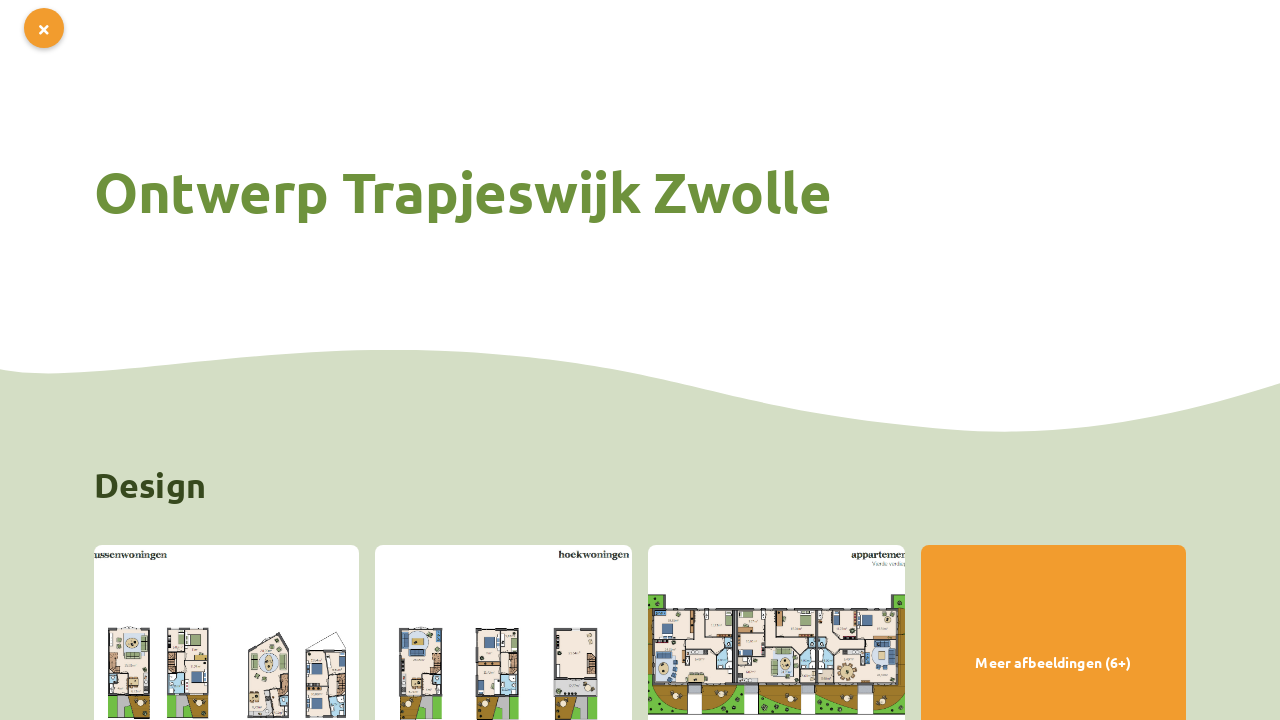

--- FILE ---
content_type: text/html; charset=UTF-8
request_url: https://www.erasmusx.com/projecten/ontwerp-trapjeswijk-zwolle
body_size: 15007
content:
<!doctype html><html lang="nl" ng-csp="no-inline-style"><head><meta name="generator" content="PGX Framework 3.4 - https://www.pgxframework.com/"><meta charset="utf-8"><meta name="google" content="notranslate"><base href="//www.erasmusx.com/"><link rel="preload" href="./vendor.7ecdec1ad2.js" as="script"/><link rel="preload" href="./app.7ecdec1ad2.js" as="script"/><link rel="preload" href="./_package/lib/font_awesome/font/fa-brands-400.woff" as="font" type="font/woff" crossorigin="true"/><link rel="preload" href="./_package/lib/font_awesome/font/fa-regular-400.woff" as="font" type="font/woff" crossorigin="true"/><link rel="preload" href="./_package/lib/font_awesome/font/fa-solid-900.woff" as="font" type="font/woff" crossorigin="true"/><title>duurzaam ecologisch architectbureau ErasmusX in Veghel</title><meta name="description" content="duurzame architectuur. ecologisch duurzaam ontwerpen en bouwen. energie advies en toepassing gezonde materialen woning voor gezondheid mens, gebouw en omgeving."><meta name="viewport" content="width=device-width, height=device-height, initial-scale=1.0, minimum-scale=1.0, maximum-scale=1.0, user-scalable=no, viewport-fit=cover"><meta name="apple-mobile-web-app-status-bar-style" content="black"/><meta name="apple-mobile-web-app-capable" content="yes"/><meta name="mobile-web-app-capable" content="yes"/><link rel="apple-touch-icon" href="//www.erasmusx.com/favicon.png"/><link rel="shortcut icon" href="//www.erasmusx.com/favicon.png"><script>(function(w,d,s,l,i){w[l]=w[l]||[];w[l].push({'gtm.start':new Date().getTime(),event:'gtm.js'});var f=d.getElementsByTagName(s)[0],j=d.createElement(s),dl=l!='dataLayer'?'&l='+l:'';j.async=true;j.src='https://www.googletagmanager.com/gtm.js?id='+i+dl;f.parentNode.insertBefore(j,f);})(window,document,'script','dataLayer','GTM-P3WVD95');</script><style id="css-inline" type="text/css" done>@charset "UTF-8";
[ng\:cloak],[ng-cloak],[data-ng-cloak],[x-ng-cloak],.ng-cloak,.x-ng-cloak{display:none !important}html,body{-webkit-tap-highlight-color:rgba(0, 0, 0, 0);-webkit-touch-callout:none;min-height:100%;-webkit-text-size-adjust:100%;-ms-text-size-adjust:100%;-webkit-font-smoothing:antialiased;-moz-osx-font-smoothing:grayscale}.md-display-4{font-size:70px;font-weight:300;letter-spacing:-0.01em;line-height:70px}.md-display-3{font-size:35px;font-weight:400;letter-spacing:-0.005em;line-height:35px}.md-display-2,h2{font-size:28px;font-weight:400;line-height:64px}.md-display-1,h3{font-size:21px;font-weight:400;line-height:40px}.md-headline{font-size:20px;font-weight:400;line-height:32px}.md-title{font-size:18px;font-weight:500;letter-spacing:0.005em}.md-subhead{font-size:16px;font-weight:400;letter-spacing:0.01em;line-height:24px}.md-body-1{font-size:14px;font-weight:400;letter-spacing:0.01em;line-height:20px}.md-body-2{font-size:14px;font-weight:500;letter-spacing:0.01em;line-height:24px}.md-caption{font-size:700;letter-spacing:0.02em}.md-button{letter-spacing:0.01em}button,select,html,textarea,input{font-family:'Ubuntu', sans-serif}select,button,textarea,input{font-size:100%}md-content{display:block;position:relative;overflow:auto;-webkit-overflow-scrolling:touch}md-content[md-scroll-y]{overflow-y:auto;overflow-x:hidden}md-content[md-scroll-x]{overflow-x:auto;overflow-y:hidden}@media print{md-content{overflow:visible !important}}md-icon{margin:auto;background-repeat:no-repeat no-repeat;display:inline-block;vertical-align:middle;fill:currentColor;height:20px;width:20px;min-height:20px;min-width:20px}md-icon svg{pointer-events:none;display:block}md-icon[md-font-icon]{line-height:20px;width:auto}.pg-ar-4-3{position:relative}.pg-ar-4-3::before{content:'';display:block;width:100%;padding-top:75%}.pg-ar-4-3>*{position:absolute;top:0;left:0;right:0;bottom:0}.pg-ar-16-9{position:relative}.pg-ar-16-9::before{content:'';display:block;width:100%;padding-top:56.25%}.pg-ar-16-9>*{position:absolute;top:0;left:0;right:0;bottom:0}.pg-ar-1-1{position:relative}.pg-ar-1-1::before{content:'';display:block;width:100%;padding-top:100%}.pg-ar-1-1>*{position:absolute;top:0;left:0;right:0;bottom:0}.pg-background{background-size:cover;background-position:center center}.pg-container,.pg-slide>div{width:100%}@media (min-width:1140px){.pg-container,.pg-slide>div{margin:0 auto;max-width:1140px !important}}.pg-ellipsis{display:inline-block;overflow:hidden;max-width:100%;text-overflow:ellipsis;white-space:nowrap;word-wrap:normal}.pg-grid-list{box-sizing:border-box;display:-webkit-box;display:-webkit-flex;display:-ms-flexbox;display:flex;-webkit-box-orient:horizontal;-webkit-box-direction:normal;-webkit-flex-direction:row;-ms-flex-direction:row;flex-direction:row;-webkit-flex-wrap:wrap;-ms-flex-wrap:wrap;flex-wrap:wrap}.pg-grid-tile{-webkit-box-flex:1;-webkit-flex:1 1 100%;-ms-flex:1 1 100%;flex:1 1 100%;max-width:100%;max-height:100%;box-sizing:border-box}@media (max-width:599px){.pg-grid-tile{-webkit-flex:1 1 100%;-ms-flex:1 1 100%;flex:1 1 100%;max-width:100%}}@media (min-width:600px) and (max-width:959px){.pg-grid-tile{-webkit-flex:1 1 50%;-ms-flex:1 1 50%;flex:1 1 50%;max-width:50%}}@media (min-width:960px){.pg-grid-tile{-webkit-flex:1 1 33.333%;-ms-flex:1 1 33.333%;flex:1 1 33.333%;max-width:33.333%}}[pg-fixed]{top:0;width:100%}html.sticky [pg-sticky]{position:-webkit-sticky;position:-ms-sticky;position:sticky}.md-margin{margin:16px}@media (min-width:960px){.md-margin{margin:16px 24px}}.md-padding{padding:16px}@media (min-width:960px){.md-padding{padding:16px 24px}}.mtn{margin-top:0 !important}.mrn{margin-right:0 !important}.mbn{margin-bottom:0 !important}.mln{margin-left:0 !important}.mxn{margin-right:0 !important;margin-left:0 !important}.myn{margin-top:0 !important;margin-bottom:0 !important}@media (min-width:960px){.mrn{margin-right:0 !important}.mln{margin-left:0 !important}.mxn{margin-right:0 !important;margin-left:0 !important}}.mt{margin-top:16px !important}.mr{margin-right:16px !important}.mb{margin-bottom:16px !important}.ml{margin-left:16px !important}.mx{margin-right:16px !important;margin-left:16px !important}.my{margin-top:16px !important;margin-bottom:16px !important}@media (min-width:960px){.mr{margin-right:24px !important}.ml{margin-left:24px !important}.mx{margin-right:24px !important;margin-left:24px !important}}.ptn{padding-top:0 !important}.prn{padding-right:0 !important}.pbn{padding-bottom:0 !important}.pln{padding-left:0 !important}.pxn{padding-right:0 !important;padding-left:0 !important}.pyn{padding-top:0 !important;padding-bottom:0 !important}@media (min-width:960px){.prn{padding-right:0 !important}.pln{padding-left:0 !important}.pxn{padding-right:0 !important;padding-left:0 !important}}.pt{padding-top:16px !important}.pr{padding-right:16px !important}.pb{padding-bottom:16px !important}.pl{padding-left:16px !important}.px{padding-right:16px !important;padding-left:16px !important}.py{padding-top:16px !important;padding-bottom:16px !important}@media (min-width:960px){.pr{padding-right:24px !important}.pl{padding-left:24px !important}.px{padding-right:24px !important;padding-left:24px !important}}*{box-sizing:border-box;outline:0 none;padding:0}html,body{position:relative;height:100%}html{background-color:#f6f6f6}body{position:relative !important;top:0 !important;margin:0;padding:0;font-size:14px;font-weight:400;letter-spacing:0.01em;line-height:1.9;color:rgba(0, 0, 0, 0.87);background-color:#f6f6f6}body.pg-disable *{transition:none !important}body.pg-disable .pg-disable{position:fixed;z-index:9999;top:0;right:0;bottom:0;left:0}a{color:#6E923C;cursor:pointer}strong,b{font-weight:700}hr{width:100%;border:0;border-top:1px #F29C2E solid;opacity:0.25}.md-display-4{font-weight:700;line-height:1}.md-display-3{font-weight:700;line-height:1}.md-display-2,h2{font-weight:700;line-height:1.43}.md-display-1,h3{font-weight:700;line-height:1.7}.md-headline{font-weight:700;line-height:1.5}.md-title{font-weight:700;line-height:1.1}.md-subhead{font-weight:700;line-height:1.25}.md-body-1{font-size:14px;font-weight:400;line-height:1.9}.md-body-2{font-size:14px;font-weight:700;line-height:1.9}button{background-color:initial}md-button,.md-button{display:inline-block;position:relative;padding:0 38px;margin:6px 8px;min-width:auto;font-size:14px;line-height:38px;text-align:center;text-decoration:none;color:currentColor;opacity:1;border-radius:38px 0px}md-button md-icon,.md-button md-icon{color:inherit !important}md-button:not(.md-fab) md-icon,.md-button:not(.md-fab) md-icon{margin-right:8px}.md-icon-rightmd-button:not(.md-fab) md-icon,.md-icon-right.md-button:not(.md-fab) md-icon{margin-right:0;margin-left:8px}md-button.md-fab,.md-button.md-fab{width:56px;height:56px;border-radius:50%;line-height:56px;vertical-align:middle}md-button.md-fab.md-mini,.md-button.md-fab.md-mini{width:40px;height:40px;line-height:40px}md-button.md-fab:not(.md-primary):not(.md-accent):not(.md-warn),.md-button.md-fab:not(.md-primary):not(.md-accent):not(.md-warn){color:inherit;background-color:rgba(79, 79, 79, 0.09);box-shadow:none}md-button.md-fab>small,.md-button.md-fab>small{line-height:inherit}img{max-width:100%}figure{margin:0}md-card{display:-webkit-box;display:-webkit-flex;display:-ms-flexbox;display:flex;-webkit-box-orient:vertical;-webkit-box-direction:normal;-webkit-flex-direction:column;-ms-flex-direction:column;flex-direction:column;box-sizing:border-box;padding:0;margin:8px;color:rgba(0, 0, 0, 0.87);background-color:white;border-radius:20px;box-shadow:0px 1px 41px rgba(0, 0, 0, 0.14)}md-card>a{text-decoration:none}md-card .pg-ellipsis{display:block}md-tabs{display:none}[pg-boilerplate]{}.md-caption,small{font-size:700;font-weight:400;letter-spacing:0.01em;line-height:20px}.md-button{font-weight:700;text-transform:none}.md-scroll-mask,.md-dialog-container,.md-panel-outer-wrapper,md-toast{position:fixed}.md-tab{font-weight:bold;text-transform:none}@media (max-width:959px){md-toast{top:0;pointer-events:none}md-toast .md-toast-content{pointer-events:auto}md-toast.ng-enter .md-toast-content{-webkit-transform:translate3d(0, -100%, 0);transform:translate3d(0, -100%, 0)}md-toast.ng-leave.ng-leave-active .md-toast-content{-webkit-transform:translate3d(0, -100%, 0);transform:translate3d(0, -100%, 0)}}.md-toast-animating{overflow:auto !important}.layout-row>[class^="flex-"]{max-height:none}@-moz-document url-prefix(){.layout-fill{margin:0;width:100%;min-height:100%;height:100%}}.flex-order{-webkit-box-ordinal-group:1;-webkit-order:0;-ms-flex-order:0;order:0}.flex-order--20{-webkit-box-ordinal-group:NaN;-webkit-order:-20;-ms-flex-order:-20;order:-20}.flex-order--19{-webkit-box-ordinal-group:NaN;-webkit-order:-19;-ms-flex-order:-19;order:-19}.flex-order--18{-webkit-box-ordinal-group:NaN;-webkit-order:-18;-ms-flex-order:-18;order:-18}.flex-order--17{-webkit-box-ordinal-group:NaN;-webkit-order:-17;-ms-flex-order:-17;order:-17}.flex-order--16{-webkit-box-ordinal-group:NaN;-webkit-order:-16;-ms-flex-order:-16;order:-16}.flex-order--15{-webkit-box-ordinal-group:NaN;-webkit-order:-15;-ms-flex-order:-15;order:-15}.flex-order--14{-webkit-box-ordinal-group:NaN;-webkit-order:-14;-ms-flex-order:-14;order:-14}.flex-order--13{-webkit-box-ordinal-group:NaN;-webkit-order:-13;-ms-flex-order:-13;order:-13}.flex-order--12{-webkit-box-ordinal-group:NaN;-webkit-order:-12;-ms-flex-order:-12;order:-12}.flex-order--11{-webkit-box-ordinal-group:NaN;-webkit-order:-11;-ms-flex-order:-11;order:-11}.flex-order--10{-webkit-box-ordinal-group:NaN;-webkit-order:-10;-ms-flex-order:-10;order:-10}.flex-order--9{-webkit-box-ordinal-group:NaN;-webkit-order:-9;-ms-flex-order:-9;order:-9}.flex-order--8{-webkit-box-ordinal-group:NaN;-webkit-order:-8;-ms-flex-order:-8;order:-8}.flex-order--7{-webkit-box-ordinal-group:NaN;-webkit-order:-7;-ms-flex-order:-7;order:-7}.flex-order--6{-webkit-box-ordinal-group:NaN;-webkit-order:-6;-ms-flex-order:-6;order:-6}.flex-order--5{-webkit-box-ordinal-group:NaN;-webkit-order:-5;-ms-flex-order:-5;order:-5}.flex-order--4{-webkit-box-ordinal-group:NaN;-webkit-order:-4;-ms-flex-order:-4;order:-4}.flex-order--3{-webkit-box-ordinal-group:NaN;-webkit-order:-3;-ms-flex-order:-3;order:-3}.flex-order--2{-webkit-box-ordinal-group:NaN;-webkit-order:-2;-ms-flex-order:-2;order:-2}.flex-order--1{-webkit-box-ordinal-group:NaN;-webkit-order:-1;-ms-flex-order:-1;order:-1}.flex-order-0{-webkit-box-ordinal-group:NaN;-webkit-order:0;-ms-flex-order:0;order:0}.flex-order-1{-webkit-box-ordinal-group:NaN;-webkit-order:1;-ms-flex-order:1;order:1}.flex-order-2{-webkit-box-ordinal-group:NaN;-webkit-order:2;-ms-flex-order:2;order:2}.flex-order-3{-webkit-box-ordinal-group:NaN;-webkit-order:3;-ms-flex-order:3;order:3}.flex-order-4{-webkit-box-ordinal-group:NaN;-webkit-order:4;-ms-flex-order:4;order:4}.flex-order-5{-webkit-box-ordinal-group:NaN;-webkit-order:5;-ms-flex-order:5;order:5}.flex-order-6{-webkit-box-ordinal-group:NaN;-webkit-order:6;-ms-flex-order:6;order:6}.flex-order-7{-webkit-box-ordinal-group:NaN;-webkit-order:7;-ms-flex-order:7;order:7}.flex-order-8{-webkit-box-ordinal-group:NaN;-webkit-order:8;-ms-flex-order:8;order:8}.flex-order-9{-webkit-box-ordinal-group:NaN;-webkit-order:9;-ms-flex-order:9;order:9}.flex-order-10{-webkit-box-ordinal-group:NaN;-webkit-order:10;-ms-flex-order:10;order:10}.flex-order-11{-webkit-box-ordinal-group:NaN;-webkit-order:11;-ms-flex-order:11;order:11}.flex-order-12{-webkit-box-ordinal-group:NaN;-webkit-order:12;-ms-flex-order:12;order:12}.flex-order-13{-webkit-box-ordinal-group:NaN;-webkit-order:13;-ms-flex-order:13;order:13}.flex-order-14{-webkit-box-ordinal-group:NaN;-webkit-order:14;-ms-flex-order:14;order:14}.flex-order-15{-webkit-box-ordinal-group:NaN;-webkit-order:15;-ms-flex-order:15;order:15}.flex-order-16{-webkit-box-ordinal-group:NaN;-webkit-order:16;-ms-flex-order:16;order:16}.flex-order-17{-webkit-box-ordinal-group:NaN;-webkit-order:17;-ms-flex-order:17;order:17}.flex-order-18{-webkit-box-ordinal-group:NaN;-webkit-order:18;-ms-flex-order:18;order:18}.flex-order-19{-webkit-box-ordinal-group:NaN;-webkit-order:19;-ms-flex-order:19;order:19}.flex-order-20{-webkit-box-ordinal-group:NaN;-webkit-order:20;-ms-flex-order:20;order:20}.offset-0,.flex-offset-0{margin-left:0}[dir=rtl] .offset-0,[dir=rtl] .flex-offset-0{margin-left:auto;margin-right:0}.offset-5,.flex-offset-5{margin-left:5%}[dir=rtl] .offset-5,[dir=rtl] .flex-offset-5{margin-left:auto;margin-right:5%}.offset-10,.flex-offset-10{margin-left:10%}[dir=rtl] .offset-10,[dir=rtl] .flex-offset-10{margin-left:auto;margin-right:10%}.offset-15,.flex-offset-15{margin-left:15%}[dir=rtl] .offset-15,[dir=rtl] .flex-offset-15{margin-left:auto;margin-right:15%}.offset-20,.flex-offset-20{margin-left:20%}[dir=rtl] .offset-20,[dir=rtl] .flex-offset-20{margin-left:auto;margin-right:20%}.offset-25,.flex-offset-25{margin-left:25%}[dir=rtl] .offset-25,[dir=rtl] .flex-offset-25{margin-left:auto;margin-right:25%}.offset-30,.flex-offset-30{margin-left:30%}[dir=rtl] .offset-30,[dir=rtl] .flex-offset-30{margin-left:auto;margin-right:30%}.offset-35,.flex-offset-35{margin-left:35%}[dir=rtl] .offset-35,[dir=rtl] .flex-offset-35{margin-left:auto;margin-right:35%}.offset-40,.flex-offset-40{margin-left:40%}[dir=rtl] .offset-40,[dir=rtl] .flex-offset-40{margin-left:auto;margin-right:40%}.offset-45,.flex-offset-45{margin-left:45%}[dir=rtl] .offset-45,[dir=rtl] .flex-offset-45{margin-left:auto;margin-right:45%}.offset-50,.flex-offset-50{margin-left:50%}[dir=rtl] .offset-50,[dir=rtl] .flex-offset-50{margin-left:auto;margin-right:50%}.offset-55,.flex-offset-55{margin-left:55%}[dir=rtl] .offset-55,[dir=rtl] .flex-offset-55{margin-left:auto;margin-right:55%}.offset-60,.flex-offset-60{margin-left:60%}[dir=rtl] .offset-60,[dir=rtl] .flex-offset-60{margin-left:auto;margin-right:60%}.offset-65,.flex-offset-65{margin-left:65%}[dir=rtl] .offset-65,[dir=rtl] .flex-offset-65{margin-left:auto;margin-right:65%}.offset-70,.flex-offset-70{margin-left:70%}[dir=rtl] .offset-70,[dir=rtl] .flex-offset-70{margin-left:auto;margin-right:70%}.offset-75,.flex-offset-75{margin-left:75%}[dir=rtl] .offset-75,[dir=rtl] .flex-offset-75{margin-left:auto;margin-right:75%}.offset-80,.flex-offset-80{margin-left:80%}[dir=rtl] .offset-80,[dir=rtl] .flex-offset-80{margin-left:auto;margin-right:80%}.offset-85,.flex-offset-85{margin-left:85%}[dir=rtl] .offset-85,[dir=rtl] .flex-offset-85{margin-left:auto;margin-right:85%}.offset-90,.flex-offset-90{margin-left:90%}[dir=rtl] .offset-90,[dir=rtl] .flex-offset-90{margin-left:auto;margin-right:90%}.offset-95,.flex-offset-95{margin-left:95%}[dir=rtl] .offset-95,[dir=rtl] .flex-offset-95{margin-left:auto;margin-right:95%}.offset-33,.flex-offset-33{margin-left:calc(100% / 3)}.offset-66,.flex-offset-66{margin-left:calc(200% / 3)}[dir=rtl] .offset-66,[dir=rtl] .flex-offset-66{margin-left:auto;margin-right:calc(200% / 3)}.layout-align,.layout-align-start-stretch{-webkit-box-pack:start;-webkit-justify-content:flex-start;-ms-flex-pack:start;justify-content:flex-start;-webkit-align-content:stretch;-ms-flex-line-pack:stretch;align-content:stretch;-webkit-box-align:stretch;-webkit-align-items:stretch;-ms-flex-align:stretch;-ms-grid-row-align:stretch;align-items:stretch}.layout-align-start,.layout-align-start-start,.layout-align-start-center,.layout-align-start-end,.layout-align-start-stretch{-webkit-box-pack:start;-webkit-justify-content:flex-start;-ms-flex-pack:start;justify-content:flex-start}.layout-align-center,.layout-align-center-start,.layout-align-center-center,.layout-align-center-end,.layout-align-center-stretch{-webkit-box-pack:center;-webkit-justify-content:center;-ms-flex-pack:center;justify-content:center}.layout-align-end,.layout-align-end-start,.layout-align-end-center,.layout-align-end-end,.layout-align-end-stretch{-webkit-box-pack:end;-webkit-justify-content:flex-end;-ms-flex-pack:end;justify-content:flex-end}.layout-align-space-around,.layout-align-space-around-center,.layout-align-space-around-start,.layout-align-space-around-end,.layout-align-space-around-stretch{-webkit-justify-content:space-around;-ms-flex-pack:distribute;justify-content:space-around}.layout-align-space-between,.layout-align-space-between-center,.layout-align-space-between-start,.layout-align-space-between-end,.layout-align-space-between-stretch{-webkit-box-pack:justify;-webkit-justify-content:space-between;-ms-flex-pack:justify;justify-content:space-between}.layout-align-start-start,.layout-align-center-start,.layout-align-end-start,.layout-align-space-between-start,.layout-align-space-around-start{-webkit-box-align:start;-webkit-align-items:flex-start;-ms-flex-align:start;-ms-grid-row-align:flex-start;align-items:flex-start;-webkit-align-content:flex-start;-ms-flex-line-pack:start;align-content:flex-start}.layout-align-start-center,.layout-align-center-center,.layout-align-end-center,.layout-align-space-between-center,.layout-align-space-around-center{-webkit-box-align:center;-webkit-align-items:center;-ms-flex-align:center;-ms-grid-row-align:center;align-items:center;-webkit-align-content:center;-ms-flex-line-pack:center;align-content:center;max-width:100%}.layout-align-start-center>*,.layout-align-center-center>*,.layout-align-end-center>*,.layout-align-space-between-center>*,.layout-align-space-around-center>*{max-width:100%;box-sizing:border-box}.layout-align-start-end,.layout-align-center-end,.layout-align-end-end,.layout-align-space-between-end,.layout-align-space-around-end{-webkit-box-align:end;-webkit-align-items:flex-end;-ms-flex-align:end;-ms-grid-row-align:flex-end;align-items:flex-end;-webkit-align-content:flex-end;-ms-flex-line-pack:end;align-content:flex-end}.layout-align-start-stretch,.layout-align-center-stretch,.layout-align-end-stretch,.layout-align-space-between-stretch,.layout-align-space-around-stretch{-webkit-box-align:stretch;-webkit-align-items:stretch;-ms-flex-align:stretch;-ms-grid-row-align:stretch;align-items:stretch;-webkit-align-content:stretch;-ms-flex-line-pack:stretch;align-content:stretch}.flex{-webkit-box-flex:1;-webkit-flex:1;-ms-flex:1;flex:1;box-sizing:border-box}.flex-grow{-webkit-box-flex:1;-webkit-flex:1 1 100%;-ms-flex:1 1 100%;flex:1 1 100%;box-sizing:border-box}.flex-initial{-webkit-box-flex:0;-webkit-flex:0 1 auto;-ms-flex:0 1 auto;flex:0 1 auto;box-sizing:border-box}.flex-auto{-webkit-box-flex:1;-webkit-flex:1 1 auto;-ms-flex:1 1 auto;flex:1 1 auto;box-sizing:border-box}.flex-none{-webkit-box-flex:0;-webkit-flex:0 0 auto;-ms-flex:0 0 auto;flex:0 0 auto;box-sizing:border-box}.flex-noshrink{-webkit-box-flex:1;-webkit-flex:1 0 auto;-ms-flex:1 0 auto;flex:1 0 auto;box-sizing:border-box}.flex-nogrow{-webkit-box-flex:0;-webkit-flex:0 1 auto;-ms-flex:0 1 auto;flex:0 1 auto;box-sizing:border-box}.flex-0{-webkit-box-flex:1;-webkit-flex:1 1 0%;-ms-flex:1 1 0%;flex:1 1 0%;max-width:0%;max-height:100%;box-sizing:border-box}.layout-row>.flex-0{-webkit-box-flex:1;-webkit-flex:1 1 0%;-ms-flex:1 1 0%;flex:1 1 0%;max-width:0%;max-height:100%;box-sizing:border-box;min-width:0}.layout-column>.flex-0{-webkit-box-flex:1;-webkit-flex:1 1 0%;-ms-flex:1 1 0%;flex:1 1 0%;max-width:100%;max-height:0%;box-sizing:border-box}.layout-row>.flex-0{-webkit-box-flex:1;-webkit-flex:1 1 0%;-ms-flex:1 1 0%;flex:1 1 0%;max-width:0%;max-height:100%;box-sizing:border-box;min-width:0}.layout-column>.flex-0{-webkit-box-flex:1;-webkit-flex:1 1 0%;-ms-flex:1 1 0%;flex:1 1 0%;max-width:100%;max-height:0%;box-sizing:border-box;min-height:0}.flex-5{-webkit-box-flex:1;-webkit-flex:1 1 5%;-ms-flex:1 1 5%;flex:1 1 5%;max-width:5%;max-height:100%;box-sizing:border-box}.layout-row>.flex-5{-webkit-box-flex:1;-webkit-flex:1 1 5%;-ms-flex:1 1 5%;flex:1 1 5%;max-width:5%;max-height:100%;box-sizing:border-box}.layout-column>.flex-5{-webkit-box-flex:1;-webkit-flex:1 1 5%;-ms-flex:1 1 5%;flex:1 1 5%;max-width:100%;max-height:5%;box-sizing:border-box}.layout-row>.flex-5{-webkit-box-flex:1;-webkit-flex:1 1 5%;-ms-flex:1 1 5%;flex:1 1 5%;max-width:5%;max-height:100%;box-sizing:border-box}.layout-column>.flex-5{-webkit-box-flex:1;-webkit-flex:1 1 5%;-ms-flex:1 1 5%;flex:1 1 5%;max-width:100%;max-height:5%;box-sizing:border-box}.flex-10{-webkit-box-flex:1;-webkit-flex:1 1 10%;-ms-flex:1 1 10%;flex:1 1 10%;max-width:10%;max-height:100%;box-sizing:border-box}.layout-row>.flex-10{-webkit-box-flex:1;-webkit-flex:1 1 10%;-ms-flex:1 1 10%;flex:1 1 10%;max-width:10%;max-height:100%;box-sizing:border-box}.layout-column>.flex-10{-webkit-box-flex:1;-webkit-flex:1 1 10%;-ms-flex:1 1 10%;flex:1 1 10%;max-width:100%;max-height:10%;box-sizing:border-box}.layout-row>.flex-10{-webkit-box-flex:1;-webkit-flex:1 1 10%;-ms-flex:1 1 10%;flex:1 1 10%;max-width:10%;max-height:100%;box-sizing:border-box}.layout-column>.flex-10{-webkit-box-flex:1;-webkit-flex:1 1 10%;-ms-flex:1 1 10%;flex:1 1 10%;max-width:100%;max-height:10%;box-sizing:border-box}.flex-15{-webkit-box-flex:1;-webkit-flex:1 1 15%;-ms-flex:1 1 15%;flex:1 1 15%;max-width:15%;max-height:100%;box-sizing:border-box}.layout-row>.flex-15{-webkit-box-flex:1;-webkit-flex:1 1 15%;-ms-flex:1 1 15%;flex:1 1 15%;max-width:15%;max-height:100%;box-sizing:border-box}.layout-column>.flex-15{-webkit-box-flex:1;-webkit-flex:1 1 15%;-ms-flex:1 1 15%;flex:1 1 15%;max-width:100%;max-height:15%;box-sizing:border-box}.layout-row>.flex-15{-webkit-box-flex:1;-webkit-flex:1 1 15%;-ms-flex:1 1 15%;flex:1 1 15%;max-width:15%;max-height:100%;box-sizing:border-box}.layout-column>.flex-15{-webkit-box-flex:1;-webkit-flex:1 1 15%;-ms-flex:1 1 15%;flex:1 1 15%;max-width:100%;max-height:15%;box-sizing:border-box}.flex-20{-webkit-box-flex:1;-webkit-flex:1 1 20%;-ms-flex:1 1 20%;flex:1 1 20%;max-width:20%;max-height:100%;box-sizing:border-box}.layout-row>.flex-20{-webkit-box-flex:1;-webkit-flex:1 1 20%;-ms-flex:1 1 20%;flex:1 1 20%;max-width:20%;max-height:100%;box-sizing:border-box}.layout-column>.flex-20{-webkit-box-flex:1;-webkit-flex:1 1 20%;-ms-flex:1 1 20%;flex:1 1 20%;max-width:100%;max-height:20%;box-sizing:border-box}.layout-row>.flex-20{-webkit-box-flex:1;-webkit-flex:1 1 20%;-ms-flex:1 1 20%;flex:1 1 20%;max-width:20%;max-height:100%;box-sizing:border-box}.layout-column>.flex-20{-webkit-box-flex:1;-webkit-flex:1 1 20%;-ms-flex:1 1 20%;flex:1 1 20%;max-width:100%;max-height:20%;box-sizing:border-box}.flex-25{-webkit-box-flex:1;-webkit-flex:1 1 25%;-ms-flex:1 1 25%;flex:1 1 25%;max-width:25%;max-height:100%;box-sizing:border-box}.layout-row>.flex-25{-webkit-box-flex:1;-webkit-flex:1 1 25%;-ms-flex:1 1 25%;flex:1 1 25%;max-width:25%;max-height:100%;box-sizing:border-box}.layout-column>.flex-25{-webkit-box-flex:1;-webkit-flex:1 1 25%;-ms-flex:1 1 25%;flex:1 1 25%;max-width:100%;max-height:25%;box-sizing:border-box}.layout-row>.flex-25{-webkit-box-flex:1;-webkit-flex:1 1 25%;-ms-flex:1 1 25%;flex:1 1 25%;max-width:25%;max-height:100%;box-sizing:border-box}.layout-column>.flex-25{-webkit-box-flex:1;-webkit-flex:1 1 25%;-ms-flex:1 1 25%;flex:1 1 25%;max-width:100%;max-height:25%;box-sizing:border-box}.flex-30{-webkit-box-flex:1;-webkit-flex:1 1 30%;-ms-flex:1 1 30%;flex:1 1 30%;max-width:30%;max-height:100%;box-sizing:border-box}.layout-row>.flex-30{-webkit-box-flex:1;-webkit-flex:1 1 30%;-ms-flex:1 1 30%;flex:1 1 30%;max-width:30%;max-height:100%;box-sizing:border-box}.layout-column>.flex-30{-webkit-box-flex:1;-webkit-flex:1 1 30%;-ms-flex:1 1 30%;flex:1 1 30%;max-width:100%;max-height:30%;box-sizing:border-box}.layout-row>.flex-30{-webkit-box-flex:1;-webkit-flex:1 1 30%;-ms-flex:1 1 30%;flex:1 1 30%;max-width:30%;max-height:100%;box-sizing:border-box}.layout-column>.flex-30{-webkit-box-flex:1;-webkit-flex:1 1 30%;-ms-flex:1 1 30%;flex:1 1 30%;max-width:100%;max-height:30%;box-sizing:border-box}.flex-35{-webkit-box-flex:1;-webkit-flex:1 1 35%;-ms-flex:1 1 35%;flex:1 1 35%;max-width:35%;max-height:100%;box-sizing:border-box}.layout-row>.flex-35{-webkit-box-flex:1;-webkit-flex:1 1 35%;-ms-flex:1 1 35%;flex:1 1 35%;max-width:35%;max-height:100%;box-sizing:border-box}.layout-column>.flex-35{-webkit-box-flex:1;-webkit-flex:1 1 35%;-ms-flex:1 1 35%;flex:1 1 35%;max-width:100%;max-height:35%;box-sizing:border-box}.layout-row>.flex-35{-webkit-box-flex:1;-webkit-flex:1 1 35%;-ms-flex:1 1 35%;flex:1 1 35%;max-width:35%;max-height:100%;box-sizing:border-box}.layout-column>.flex-35{-webkit-box-flex:1;-webkit-flex:1 1 35%;-ms-flex:1 1 35%;flex:1 1 35%;max-width:100%;max-height:35%;box-sizing:border-box}.flex-40{-webkit-box-flex:1;-webkit-flex:1 1 40%;-ms-flex:1 1 40%;flex:1 1 40%;max-width:40%;max-height:100%;box-sizing:border-box}.layout-row>.flex-40{-webkit-box-flex:1;-webkit-flex:1 1 40%;-ms-flex:1 1 40%;flex:1 1 40%;max-width:40%;max-height:100%;box-sizing:border-box}.layout-column>.flex-40{-webkit-box-flex:1;-webkit-flex:1 1 40%;-ms-flex:1 1 40%;flex:1 1 40%;max-width:100%;max-height:40%;box-sizing:border-box}.layout-row>.flex-40{-webkit-box-flex:1;-webkit-flex:1 1 40%;-ms-flex:1 1 40%;flex:1 1 40%;max-width:40%;max-height:100%;box-sizing:border-box}.layout-column>.flex-40{-webkit-box-flex:1;-webkit-flex:1 1 40%;-ms-flex:1 1 40%;flex:1 1 40%;max-width:100%;max-height:40%;box-sizing:border-box}.flex-45{-webkit-box-flex:1;-webkit-flex:1 1 45%;-ms-flex:1 1 45%;flex:1 1 45%;max-width:45%;max-height:100%;box-sizing:border-box}.layout-row>.flex-45{-webkit-box-flex:1;-webkit-flex:1 1 45%;-ms-flex:1 1 45%;flex:1 1 45%;max-width:45%;max-height:100%;box-sizing:border-box}.layout-column>.flex-45{-webkit-box-flex:1;-webkit-flex:1 1 45%;-ms-flex:1 1 45%;flex:1 1 45%;max-width:100%;max-height:45%;box-sizing:border-box}.layout-row>.flex-45{-webkit-box-flex:1;-webkit-flex:1 1 45%;-ms-flex:1 1 45%;flex:1 1 45%;max-width:45%;max-height:100%;box-sizing:border-box}.layout-column>.flex-45{-webkit-box-flex:1;-webkit-flex:1 1 45%;-ms-flex:1 1 45%;flex:1 1 45%;max-width:100%;max-height:45%;box-sizing:border-box}.flex-50{-webkit-box-flex:1;-webkit-flex:1 1 50%;-ms-flex:1 1 50%;flex:1 1 50%;max-width:50%;max-height:100%;box-sizing:border-box}.layout-row>.flex-50{-webkit-box-flex:1;-webkit-flex:1 1 50%;-ms-flex:1 1 50%;flex:1 1 50%;max-width:50%;max-height:100%;box-sizing:border-box}.layout-column>.flex-50{-webkit-box-flex:1;-webkit-flex:1 1 50%;-ms-flex:1 1 50%;flex:1 1 50%;max-width:100%;max-height:50%;box-sizing:border-box}.layout-row>.flex-50{-webkit-box-flex:1;-webkit-flex:1 1 50%;-ms-flex:1 1 50%;flex:1 1 50%;max-width:50%;max-height:100%;box-sizing:border-box}.layout-column>.flex-50{-webkit-box-flex:1;-webkit-flex:1 1 50%;-ms-flex:1 1 50%;flex:1 1 50%;max-width:100%;max-height:50%;box-sizing:border-box}.flex-55{-webkit-box-flex:1;-webkit-flex:1 1 55%;-ms-flex:1 1 55%;flex:1 1 55%;max-width:55%;max-height:100%;box-sizing:border-box}.layout-row>.flex-55{-webkit-box-flex:1;-webkit-flex:1 1 55%;-ms-flex:1 1 55%;flex:1 1 55%;max-width:55%;max-height:100%;box-sizing:border-box}.layout-column>.flex-55{-webkit-box-flex:1;-webkit-flex:1 1 55%;-ms-flex:1 1 55%;flex:1 1 55%;max-width:100%;max-height:55%;box-sizing:border-box}.layout-row>.flex-55{-webkit-box-flex:1;-webkit-flex:1 1 55%;-ms-flex:1 1 55%;flex:1 1 55%;max-width:55%;max-height:100%;box-sizing:border-box}.layout-column>.flex-55{-webkit-box-flex:1;-webkit-flex:1 1 55%;-ms-flex:1 1 55%;flex:1 1 55%;max-width:100%;max-height:55%;box-sizing:border-box}.flex-60{-webkit-box-flex:1;-webkit-flex:1 1 60%;-ms-flex:1 1 60%;flex:1 1 60%;max-width:60%;max-height:100%;box-sizing:border-box}.layout-row>.flex-60{-webkit-box-flex:1;-webkit-flex:1 1 60%;-ms-flex:1 1 60%;flex:1 1 60%;max-width:60%;max-height:100%;box-sizing:border-box}.layout-column>.flex-60{-webkit-box-flex:1;-webkit-flex:1 1 60%;-ms-flex:1 1 60%;flex:1 1 60%;max-width:100%;max-height:60%;box-sizing:border-box}.layout-row>.flex-60{-webkit-box-flex:1;-webkit-flex:1 1 60%;-ms-flex:1 1 60%;flex:1 1 60%;max-width:60%;max-height:100%;box-sizing:border-box}.layout-column>.flex-60{-webkit-box-flex:1;-webkit-flex:1 1 60%;-ms-flex:1 1 60%;flex:1 1 60%;max-width:100%;max-height:60%;box-sizing:border-box}.flex-65{-webkit-box-flex:1;-webkit-flex:1 1 65%;-ms-flex:1 1 65%;flex:1 1 65%;max-width:65%;max-height:100%;box-sizing:border-box}.layout-row>.flex-65{-webkit-box-flex:1;-webkit-flex:1 1 65%;-ms-flex:1 1 65%;flex:1 1 65%;max-width:65%;max-height:100%;box-sizing:border-box}.layout-column>.flex-65{-webkit-box-flex:1;-webkit-flex:1 1 65%;-ms-flex:1 1 65%;flex:1 1 65%;max-width:100%;max-height:65%;box-sizing:border-box}.layout-row>.flex-65{-webkit-box-flex:1;-webkit-flex:1 1 65%;-ms-flex:1 1 65%;flex:1 1 65%;max-width:65%;max-height:100%;box-sizing:border-box}.layout-column>.flex-65{-webkit-box-flex:1;-webkit-flex:1 1 65%;-ms-flex:1 1 65%;flex:1 1 65%;max-width:100%;max-height:65%;box-sizing:border-box}.flex-70{-webkit-box-flex:1;-webkit-flex:1 1 70%;-ms-flex:1 1 70%;flex:1 1 70%;max-width:70%;max-height:100%;box-sizing:border-box}.layout-row>.flex-70{-webkit-box-flex:1;-webkit-flex:1 1 70%;-ms-flex:1 1 70%;flex:1 1 70%;max-width:70%;max-height:100%;box-sizing:border-box}.layout-column>.flex-70{-webkit-box-flex:1;-webkit-flex:1 1 70%;-ms-flex:1 1 70%;flex:1 1 70%;max-width:100%;max-height:70%;box-sizing:border-box}.layout-row>.flex-70{-webkit-box-flex:1;-webkit-flex:1 1 70%;-ms-flex:1 1 70%;flex:1 1 70%;max-width:70%;max-height:100%;box-sizing:border-box}.layout-column>.flex-70{-webkit-box-flex:1;-webkit-flex:1 1 70%;-ms-flex:1 1 70%;flex:1 1 70%;max-width:100%;max-height:70%;box-sizing:border-box}.flex-75{-webkit-box-flex:1;-webkit-flex:1 1 75%;-ms-flex:1 1 75%;flex:1 1 75%;max-width:75%;max-height:100%;box-sizing:border-box}.layout-row>.flex-75{-webkit-box-flex:1;-webkit-flex:1 1 75%;-ms-flex:1 1 75%;flex:1 1 75%;max-width:75%;max-height:100%;box-sizing:border-box}.layout-column>.flex-75{-webkit-box-flex:1;-webkit-flex:1 1 75%;-ms-flex:1 1 75%;flex:1 1 75%;max-width:100%;max-height:75%;box-sizing:border-box}.layout-row>.flex-75{-webkit-box-flex:1;-webkit-flex:1 1 75%;-ms-flex:1 1 75%;flex:1 1 75%;max-width:75%;max-height:100%;box-sizing:border-box}.layout-column>.flex-75{-webkit-box-flex:1;-webkit-flex:1 1 75%;-ms-flex:1 1 75%;flex:1 1 75%;max-width:100%;max-height:75%;box-sizing:border-box}.flex-80{-webkit-box-flex:1;-webkit-flex:1 1 80%;-ms-flex:1 1 80%;flex:1 1 80%;max-width:80%;max-height:100%;box-sizing:border-box}.layout-row>.flex-80{-webkit-box-flex:1;-webkit-flex:1 1 80%;-ms-flex:1 1 80%;flex:1 1 80%;max-width:80%;max-height:100%;box-sizing:border-box}.layout-column>.flex-80{-webkit-box-flex:1;-webkit-flex:1 1 80%;-ms-flex:1 1 80%;flex:1 1 80%;max-width:100%;max-height:80%;box-sizing:border-box}.layout-row>.flex-80{-webkit-box-flex:1;-webkit-flex:1 1 80%;-ms-flex:1 1 80%;flex:1 1 80%;max-width:80%;max-height:100%;box-sizing:border-box}.layout-column>.flex-80{-webkit-box-flex:1;-webkit-flex:1 1 80%;-ms-flex:1 1 80%;flex:1 1 80%;max-width:100%;max-height:80%;box-sizing:border-box}.flex-85{-webkit-box-flex:1;-webkit-flex:1 1 85%;-ms-flex:1 1 85%;flex:1 1 85%;max-width:85%;max-height:100%;box-sizing:border-box}.layout-row>.flex-85{-webkit-box-flex:1;-webkit-flex:1 1 85%;-ms-flex:1 1 85%;flex:1 1 85%;max-width:85%;max-height:100%;box-sizing:border-box}.layout-column>.flex-85{-webkit-box-flex:1;-webkit-flex:1 1 85%;-ms-flex:1 1 85%;flex:1 1 85%;max-width:100%;max-height:85%;box-sizing:border-box}.layout-row>.flex-85{-webkit-box-flex:1;-webkit-flex:1 1 85%;-ms-flex:1 1 85%;flex:1 1 85%;max-width:85%;max-height:100%;box-sizing:border-box}.layout-column>.flex-85{-webkit-box-flex:1;-webkit-flex:1 1 85%;-ms-flex:1 1 85%;flex:1 1 85%;max-width:100%;max-height:85%;box-sizing:border-box}.flex-90{-webkit-box-flex:1;-webkit-flex:1 1 90%;-ms-flex:1 1 90%;flex:1 1 90%;max-width:90%;max-height:100%;box-sizing:border-box}.layout-row>.flex-90{-webkit-box-flex:1;-webkit-flex:1 1 90%;-ms-flex:1 1 90%;flex:1 1 90%;max-width:90%;max-height:100%;box-sizing:border-box}.layout-column>.flex-90{-webkit-box-flex:1;-webkit-flex:1 1 90%;-ms-flex:1 1 90%;flex:1 1 90%;max-width:100%;max-height:90%;box-sizing:border-box}.layout-row>.flex-90{-webkit-box-flex:1;-webkit-flex:1 1 90%;-ms-flex:1 1 90%;flex:1 1 90%;max-width:90%;max-height:100%;box-sizing:border-box}.layout-column>.flex-90{-webkit-box-flex:1;-webkit-flex:1 1 90%;-ms-flex:1 1 90%;flex:1 1 90%;max-width:100%;max-height:90%;box-sizing:border-box}.flex-95{-webkit-box-flex:1;-webkit-flex:1 1 95%;-ms-flex:1 1 95%;flex:1 1 95%;max-width:95%;max-height:100%;box-sizing:border-box}.layout-row>.flex-95{-webkit-box-flex:1;-webkit-flex:1 1 95%;-ms-flex:1 1 95%;flex:1 1 95%;max-width:95%;max-height:100%;box-sizing:border-box}.layout-column>.flex-95{-webkit-box-flex:1;-webkit-flex:1 1 95%;-ms-flex:1 1 95%;flex:1 1 95%;max-width:100%;max-height:95%;box-sizing:border-box}.layout-row>.flex-95{-webkit-box-flex:1;-webkit-flex:1 1 95%;-ms-flex:1 1 95%;flex:1 1 95%;max-width:95%;max-height:100%;box-sizing:border-box}.layout-column>.flex-95{-webkit-box-flex:1;-webkit-flex:1 1 95%;-ms-flex:1 1 95%;flex:1 1 95%;max-width:100%;max-height:95%;box-sizing:border-box}.flex-100{-webkit-box-flex:1;-webkit-flex:1 1 100%;-ms-flex:1 1 100%;flex:1 1 100%;max-width:100%;max-height:100%;box-sizing:border-box}.layout-row>.flex-100{-webkit-box-flex:1;-webkit-flex:1 1 100%;-ms-flex:1 1 100%;flex:1 1 100%;max-width:100%;max-height:100%;box-sizing:border-box}.layout-column>.flex-100{-webkit-box-flex:1;-webkit-flex:1 1 100%;-ms-flex:1 1 100%;flex:1 1 100%;max-width:100%;max-height:100%;box-sizing:border-box}.layout-row>.flex-100{-webkit-box-flex:1;-webkit-flex:1 1 100%;-ms-flex:1 1 100%;flex:1 1 100%;max-width:100%;max-height:100%;box-sizing:border-box}.layout-column>.flex-100{-webkit-box-flex:1;-webkit-flex:1 1 100%;-ms-flex:1 1 100%;flex:1 1 100%;max-width:100%;max-height:100%;box-sizing:border-box}.layout-row>.flex-33{-webkit-box-flex:1;-webkit-flex:1 1 33.33%;-ms-flex:1 1 33.33%;flex:1 1 33.33%;max-width:33.33%;max-height:100%;box-sizing:border-box}.layout-row>.flex-66{-webkit-box-flex:1;-webkit-flex:1 1 66.66%;-ms-flex:1 1 66.66%;flex:1 1 66.66%;max-width:66.66%;max-height:100%;box-sizing:border-box}.layout-column>.flex-33{-webkit-box-flex:1;-webkit-flex:1 1 33.33%;-ms-flex:1 1 33.33%;flex:1 1 33.33%;max-width:100%;max-height:33.33%;box-sizing:border-box}.layout-column>.flex-66{-webkit-box-flex:1;-webkit-flex:1 1 66.66%;-ms-flex:1 1 66.66%;flex:1 1 66.66%;max-width:100%;max-height:66.66%;box-sizing:border-box}.layout-row>.flex-33{-webkit-box-flex:1;-webkit-flex:1 1 100%;-ms-flex:1 1 100%;flex:1 1 100%;max-width:33.33%;max-height:100%;box-sizing:border-box}.layout-row>.flex-66{-webkit-box-flex:1;-webkit-flex:1 1 100%;-ms-flex:1 1 100%;flex:1 1 100%;max-width:66.66%;max-height:100%;box-sizing:border-box}.layout-row>.flex{min-width:0}.layout-column>.flex-33{-webkit-box-flex:1;-webkit-flex:1 1 100%;-ms-flex:1 1 100%;flex:1 1 100%;max-width:100%;max-height:33.33%;box-sizing:border-box}.layout-column>.flex-66{-webkit-box-flex:1;-webkit-flex:1 1 100%;-ms-flex:1 1 100%;flex:1 1 100%;max-width:100%;max-height:66.66%;box-sizing:border-box}.layout-column>.flex{min-height:0}.layout,.layout-column,.layout-row{box-sizing:border-box;display:-webkit-box;display:-webkit-flex;display:-ms-flexbox;display:flex}.layout-column{-webkit-box-orient:vertical;-webkit-box-direction:normal;-webkit-flex-direction:column;-ms-flex-direction:column;flex-direction:column}.layout-row{-webkit-box-orient:horizontal;-webkit-box-direction:normal;-webkit-flex-direction:row;-ms-flex-direction:row;flex-direction:row}.layout-padding-sm>*,.layout-padding>.flex-sm{padding:4px}.layout-padding,.layout-padding-gt-sm,.layout-padding-md,.layout-padding>*,.layout-padding-gt-sm>*,.layout-padding-md>*,.layout-padding>.flex,.layout-padding>.flex-gt-sm,.layout-padding>.flex-md{padding:8px}.layout-padding-gt-md>*,.layout-padding-lg>*,.layout-padding-gt-lg>*,.layout-padding>.flex-gt-md,.layout-padding>.flex-lg,.layout-padding>.flex-gt-lg{padding:16px}.layout-margin-sm>*,.layout-margin>.flex-sm{margin:4px}.layout-margin,.layout-margin-gt-sm,.layout-margin-md,.layout-margin>*,.layout-margin-gt-sm>*,.layout-margin-md>*,.layout-margin>.flex,.layout-margin>.flex-gt-sm,.layout-margin>.flex-md{margin:8px}.layout-margin-gt-md>*,.layout-margin-lg>*,.layout-margin-gt-lg>*,.layout-margin>.flex-gt-md,.layout-margin>.flex-lg,.layout-margin>.flex-gt-lg{margin:16px}.layout-wrap{-webkit-flex-wrap:wrap;-ms-flex-wrap:wrap;flex-wrap:wrap}.layout-nowrap{-webkit-flex-wrap:nowrap;-ms-flex-wrap:nowrap;flex-wrap:nowrap}.layout-fill{margin:0;width:100%;min-height:100%;height:100%}@media (max-width:599px){.hide-xs:not(.show-xs):not(.show),.hide:not(.show-xs):not(.show){display:none}}@media (min-width:600px) and (max-width:959px){.hide:not(.show-gt-xs):not(.show-sm):not(.show),.hide-gt-xs:not(.show-gt-xs):not(.show-sm):not(.show){display:none}.hide-sm:not(.show-gt-xs):not(.show-sm):not(.show){display:none}}@media (min-width:960px){.flex-order-gt-sm--20{-webkit-box-ordinal-group:NaN;-webkit-order:-20;-ms-flex-order:-20;order:-20}.flex-order-gt-sm--19{-webkit-box-ordinal-group:NaN;-webkit-order:-19;-ms-flex-order:-19;order:-19}.flex-order-gt-sm--18{-webkit-box-ordinal-group:NaN;-webkit-order:-18;-ms-flex-order:-18;order:-18}.flex-order-gt-sm--17{-webkit-box-ordinal-group:NaN;-webkit-order:-17;-ms-flex-order:-17;order:-17}.flex-order-gt-sm--16{-webkit-box-ordinal-group:NaN;-webkit-order:-16;-ms-flex-order:-16;order:-16}.flex-order-gt-sm--15{-webkit-box-ordinal-group:NaN;-webkit-order:-15;-ms-flex-order:-15;order:-15}.flex-order-gt-sm--14{-webkit-box-ordinal-group:NaN;-webkit-order:-14;-ms-flex-order:-14;order:-14}.flex-order-gt-sm--13{-webkit-box-ordinal-group:NaN;-webkit-order:-13;-ms-flex-order:-13;order:-13}.flex-order-gt-sm--12{-webkit-box-ordinal-group:NaN;-webkit-order:-12;-ms-flex-order:-12;order:-12}.flex-order-gt-sm--11{-webkit-box-ordinal-group:NaN;-webkit-order:-11;-ms-flex-order:-11;order:-11}.flex-order-gt-sm--10{-webkit-box-ordinal-group:NaN;-webkit-order:-10;-ms-flex-order:-10;order:-10}.flex-order-gt-sm--9{-webkit-box-ordinal-group:NaN;-webkit-order:-9;-ms-flex-order:-9;order:-9}.flex-order-gt-sm--8{-webkit-box-ordinal-group:NaN;-webkit-order:-8;-ms-flex-order:-8;order:-8}.flex-order-gt-sm--7{-webkit-box-ordinal-group:NaN;-webkit-order:-7;-ms-flex-order:-7;order:-7}.flex-order-gt-sm--6{-webkit-box-ordinal-group:NaN;-webkit-order:-6;-ms-flex-order:-6;order:-6}.flex-order-gt-sm--5{-webkit-box-ordinal-group:NaN;-webkit-order:-5;-ms-flex-order:-5;order:-5}.flex-order-gt-sm--4{-webkit-box-ordinal-group:NaN;-webkit-order:-4;-ms-flex-order:-4;order:-4}.flex-order-gt-sm--3{-webkit-box-ordinal-group:NaN;-webkit-order:-3;-ms-flex-order:-3;order:-3}.flex-order-gt-sm--2{-webkit-box-ordinal-group:NaN;-webkit-order:-2;-ms-flex-order:-2;order:-2}.flex-order-gt-sm--1{-webkit-box-ordinal-group:NaN;-webkit-order:-1;-ms-flex-order:-1;order:-1}.flex-order-gt-sm-0{-webkit-box-ordinal-group:NaN;-webkit-order:0;-ms-flex-order:0;order:0}.flex-order-gt-sm-1{-webkit-box-ordinal-group:NaN;-webkit-order:1;-ms-flex-order:1;order:1}.flex-order-gt-sm-2{-webkit-box-ordinal-group:NaN;-webkit-order:2;-ms-flex-order:2;order:2}.flex-order-gt-sm-3{-webkit-box-ordinal-group:NaN;-webkit-order:3;-ms-flex-order:3;order:3}.flex-order-gt-sm-4{-webkit-box-ordinal-group:NaN;-webkit-order:4;-ms-flex-order:4;order:4}.flex-order-gt-sm-5{-webkit-box-ordinal-group:NaN;-webkit-order:5;-ms-flex-order:5;order:5}.flex-order-gt-sm-6{-webkit-box-ordinal-group:NaN;-webkit-order:6;-ms-flex-order:6;order:6}.flex-order-gt-sm-7{-webkit-box-ordinal-group:NaN;-webkit-order:7;-ms-flex-order:7;order:7}.flex-order-gt-sm-8{-webkit-box-ordinal-group:NaN;-webkit-order:8;-ms-flex-order:8;order:8}.flex-order-gt-sm-9{-webkit-box-ordinal-group:NaN;-webkit-order:9;-ms-flex-order:9;order:9}.flex-order-gt-sm-10{-webkit-box-ordinal-group:NaN;-webkit-order:10;-ms-flex-order:10;order:10}.flex-order-gt-sm-11{-webkit-box-ordinal-group:NaN;-webkit-order:11;-ms-flex-order:11;order:11}.flex-order-gt-sm-12{-webkit-box-ordinal-group:NaN;-webkit-order:12;-ms-flex-order:12;order:12}.flex-order-gt-sm-13{-webkit-box-ordinal-group:NaN;-webkit-order:13;-ms-flex-order:13;order:13}.flex-order-gt-sm-14{-webkit-box-ordinal-group:NaN;-webkit-order:14;-ms-flex-order:14;order:14}.flex-order-gt-sm-15{-webkit-box-ordinal-group:NaN;-webkit-order:15;-ms-flex-order:15;order:15}.flex-order-gt-sm-16{-webkit-box-ordinal-group:NaN;-webkit-order:16;-ms-flex-order:16;order:16}.flex-order-gt-sm-17{-webkit-box-ordinal-group:NaN;-webkit-order:17;-ms-flex-order:17;order:17}.flex-order-gt-sm-18{-webkit-box-ordinal-group:NaN;-webkit-order:18;-ms-flex-order:18;order:18}.flex-order-gt-sm-19{-webkit-box-ordinal-group:NaN;-webkit-order:19;-ms-flex-order:19;order:19}.flex-order-gt-sm-20{-webkit-box-ordinal-group:NaN;-webkit-order:20;-ms-flex-order:20;order:20}.offset-gt-sm-0,.flex-offset-gt-sm-0{margin-left:0}[dir=rtl] .offset-gt-sm-0,[dir=rtl] .flex-offset-gt-sm-0{margin-left:auto;margin-right:0}.offset-gt-sm-5,.flex-offset-gt-sm-5{margin-left:5%}[dir=rtl] .offset-gt-sm-5,[dir=rtl] .flex-offset-gt-sm-5{margin-left:auto;margin-right:5%}.offset-gt-sm-10,.flex-offset-gt-sm-10{margin-left:10%}[dir=rtl] .offset-gt-sm-10,[dir=rtl] .flex-offset-gt-sm-10{margin-left:auto;margin-right:10%}.offset-gt-sm-15,.flex-offset-gt-sm-15{margin-left:15%}[dir=rtl] .offset-gt-sm-15,[dir=rtl] .flex-offset-gt-sm-15{margin-left:auto;margin-right:15%}.offset-gt-sm-20,.flex-offset-gt-sm-20{margin-left:20%}[dir=rtl] .offset-gt-sm-20,[dir=rtl] .flex-offset-gt-sm-20{margin-left:auto;margin-right:20%}.offset-gt-sm-25,.flex-offset-gt-sm-25{margin-left:25%}[dir=rtl] .offset-gt-sm-25,[dir=rtl] .flex-offset-gt-sm-25{margin-left:auto;margin-right:25%}.offset-gt-sm-30,.flex-offset-gt-sm-30{margin-left:30%}[dir=rtl] .offset-gt-sm-30,[dir=rtl] .flex-offset-gt-sm-30{margin-left:auto;margin-right:30%}.offset-gt-sm-35,.flex-offset-gt-sm-35{margin-left:35%}[dir=rtl] .offset-gt-sm-35,[dir=rtl] .flex-offset-gt-sm-35{margin-left:auto;margin-right:35%}.offset-gt-sm-40,.flex-offset-gt-sm-40{margin-left:40%}[dir=rtl] .offset-gt-sm-40,[dir=rtl] .flex-offset-gt-sm-40{margin-left:auto;margin-right:40%}.offset-gt-sm-45,.flex-offset-gt-sm-45{margin-left:45%}[dir=rtl] .offset-gt-sm-45,[dir=rtl] .flex-offset-gt-sm-45{margin-left:auto;margin-right:45%}.offset-gt-sm-50,.flex-offset-gt-sm-50{margin-left:50%}[dir=rtl] .offset-gt-sm-50,[dir=rtl] .flex-offset-gt-sm-50{margin-left:auto;margin-right:50%}.offset-gt-sm-55,.flex-offset-gt-sm-55{margin-left:55%}[dir=rtl] .offset-gt-sm-55,[dir=rtl] .flex-offset-gt-sm-55{margin-left:auto;margin-right:55%}.offset-gt-sm-60,.flex-offset-gt-sm-60{margin-left:60%}[dir=rtl] .offset-gt-sm-60,[dir=rtl] .flex-offset-gt-sm-60{margin-left:auto;margin-right:60%}.offset-gt-sm-65,.flex-offset-gt-sm-65{margin-left:65%}[dir=rtl] .offset-gt-sm-65,[dir=rtl] .flex-offset-gt-sm-65{margin-left:auto;margin-right:65%}.offset-gt-sm-70,.flex-offset-gt-sm-70{margin-left:70%}[dir=rtl] .offset-gt-sm-70,[dir=rtl] .flex-offset-gt-sm-70{margin-left:auto;margin-right:70%}.offset-gt-sm-75,.flex-offset-gt-sm-75{margin-left:75%}[dir=rtl] .offset-gt-sm-75,[dir=rtl] .flex-offset-gt-sm-75{margin-left:auto;margin-right:75%}.offset-gt-sm-80,.flex-offset-gt-sm-80{margin-left:80%}[dir=rtl] .offset-gt-sm-80,[dir=rtl] .flex-offset-gt-sm-80{margin-left:auto;margin-right:80%}.offset-gt-sm-85,.flex-offset-gt-sm-85{margin-left:85%}[dir=rtl] .offset-gt-sm-85,[dir=rtl] .flex-offset-gt-sm-85{margin-left:auto;margin-right:85%}.offset-gt-sm-90,.flex-offset-gt-sm-90{margin-left:90%}[dir=rtl] .offset-gt-sm-90,[dir=rtl] .flex-offset-gt-sm-90{margin-left:auto;margin-right:90%}.offset-gt-sm-95,.flex-offset-gt-sm-95{margin-left:95%}[dir=rtl] .offset-gt-sm-95,[dir=rtl] .flex-offset-gt-sm-95{margin-left:auto;margin-right:95%}.offset-gt-sm-33,.flex-offset-gt-sm-33{margin-left:calc(100% / 3)}.offset-gt-sm-66,.flex-offset-gt-sm-66{margin-left:calc(200% / 3)}[dir=rtl] .offset-gt-sm-66,[dir=rtl] .flex-offset-gt-sm-66{margin-left:auto;margin-right:calc(200% / 3)}.layout-align-gt-sm,.layout-align-gt-sm-start-stretch{-webkit-box-pack:start;-webkit-justify-content:flex-start;-ms-flex-pack:start;justify-content:flex-start;-webkit-align-content:stretch;-ms-flex-line-pack:stretch;align-content:stretch;-webkit-box-align:stretch;-webkit-align-items:stretch;-ms-flex-align:stretch;-ms-grid-row-align:stretch;align-items:stretch}.layout-align-gt-sm-start,.layout-align-gt-sm-start-start,.layout-align-gt-sm-start-center,.layout-align-gt-sm-start-end,.layout-align-gt-sm-start-stretch{-webkit-box-pack:start;-webkit-justify-content:flex-start;-ms-flex-pack:start;justify-content:flex-start}.layout-align-gt-sm-center,.layout-align-gt-sm-center-start,.layout-align-gt-sm-center-center,.layout-align-gt-sm-center-end,.layout-align-gt-sm-center-stretch{-webkit-box-pack:center;-webkit-justify-content:center;-ms-flex-pack:center;justify-content:center}.layout-align-gt-sm-end,.layout-align-gt-sm-end-start,.layout-align-gt-sm-end-center,.layout-align-gt-sm-end-end,.layout-align-gt-sm-end-stretch{-webkit-box-pack:end;-webkit-justify-content:flex-end;-ms-flex-pack:end;justify-content:flex-end}.layout-align-gt-sm-space-around,.layout-align-gt-sm-space-around-center,.layout-align-gt-sm-space-around-start,.layout-align-gt-sm-space-around-end,.layout-align-gt-sm-space-around-stretch{-webkit-justify-content:space-around;-ms-flex-pack:distribute;justify-content:space-around}.layout-align-gt-sm-space-between,.layout-align-gt-sm-space-between-center,.layout-align-gt-sm-space-between-start,.layout-align-gt-sm-space-between-end,.layout-align-gt-sm-space-between-stretch{-webkit-box-pack:justify;-webkit-justify-content:space-between;-ms-flex-pack:justify;justify-content:space-between}.layout-align-gt-sm-start-start,.layout-align-gt-sm-center-start,.layout-align-gt-sm-end-start,.layout-align-gt-sm-space-between-start,.layout-align-gt-sm-space-around-start{-webkit-box-align:start;-webkit-align-items:flex-start;-ms-flex-align:start;-ms-grid-row-align:flex-start;align-items:flex-start;-webkit-align-content:flex-start;-ms-flex-line-pack:start;align-content:flex-start}.layout-align-gt-sm-start-center,.layout-align-gt-sm-center-center,.layout-align-gt-sm-end-center,.layout-align-gt-sm-space-between-center,.layout-align-gt-sm-space-around-center{-webkit-box-align:center;-webkit-align-items:center;-ms-flex-align:center;-ms-grid-row-align:center;align-items:center;-webkit-align-content:center;-ms-flex-line-pack:center;align-content:center;max-width:100%}.layout-align-gt-sm-start-center>*,.layout-align-gt-sm-center-center>*,.layout-align-gt-sm-end-center>*,.layout-align-gt-sm-space-between-center>*,.layout-align-gt-sm-space-around-center>*{max-width:100%;box-sizing:border-box}.layout-align-gt-sm-start-end,.layout-align-gt-sm-center-end,.layout-align-gt-sm-end-end,.layout-align-gt-sm-space-between-end,.layout-align-gt-sm-space-around-end{-webkit-box-align:end;-webkit-align-items:flex-end;-ms-flex-align:end;-ms-grid-row-align:flex-end;align-items:flex-end;-webkit-align-content:flex-end;-ms-flex-line-pack:end;align-content:flex-end}.layout-align-gt-sm-start-stretch,.layout-align-gt-sm-center-stretch,.layout-align-gt-sm-end-stretch,.layout-align-gt-sm-space-between-stretch,.layout-align-gt-sm-space-around-stretch{-webkit-box-align:stretch;-webkit-align-items:stretch;-ms-flex-align:stretch;-ms-grid-row-align:stretch;align-items:stretch;-webkit-align-content:stretch;-ms-flex-line-pack:stretch;align-content:stretch}.flex-gt-sm{-webkit-box-flex:1;-webkit-flex:1;-ms-flex:1;flex:1;box-sizing:border-box}.flex-gt-sm-grow{-webkit-box-flex:1;-webkit-flex:1 1 100%;-ms-flex:1 1 100%;flex:1 1 100%;box-sizing:border-box}.flex-gt-sm-initial{-webkit-box-flex:0;-webkit-flex:0 1 auto;-ms-flex:0 1 auto;flex:0 1 auto;box-sizing:border-box}.flex-gt-sm-auto{-webkit-box-flex:1;-webkit-flex:1 1 auto;-ms-flex:1 1 auto;flex:1 1 auto;box-sizing:border-box}.flex-gt-sm-none{-webkit-box-flex:0;-webkit-flex:0 0 auto;-ms-flex:0 0 auto;flex:0 0 auto;box-sizing:border-box}.flex-gt-sm-noshrink{-webkit-box-flex:1;-webkit-flex:1 0 auto;-ms-flex:1 0 auto;flex:1 0 auto;box-sizing:border-box}.flex-gt-sm-nogrow{-webkit-box-flex:0;-webkit-flex:0 1 auto;-ms-flex:0 1 auto;flex:0 1 auto;box-sizing:border-box}.flex-gt-sm-0{-webkit-box-flex:1;-webkit-flex:1 1 0%;-ms-flex:1 1 0%;flex:1 1 0%;max-width:0%;max-height:100%;box-sizing:border-box}.layout-row>.flex-gt-sm-0{-webkit-box-flex:1;-webkit-flex:1 1 0%;-ms-flex:1 1 0%;flex:1 1 0%;max-width:0%;max-height:100%;box-sizing:border-box;min-width:0}.layout-column>.flex-gt-sm-0{-webkit-box-flex:1;-webkit-flex:1 1 0%;-ms-flex:1 1 0%;flex:1 1 0%;max-width:100%;max-height:0%;box-sizing:border-box}.layout-gt-sm-row>.flex-gt-sm-0{-webkit-box-flex:1;-webkit-flex:1 1 0%;-ms-flex:1 1 0%;flex:1 1 0%;max-width:0%;max-height:100%;box-sizing:border-box;min-width:0}.layout-gt-sm-column>.flex-gt-sm-0{-webkit-box-flex:1;-webkit-flex:1 1 0%;-ms-flex:1 1 0%;flex:1 1 0%;max-width:100%;max-height:0%;box-sizing:border-box;min-height:0}.layout-gt-sm-row>.flex-0{-webkit-box-flex:1;-webkit-flex:1 1 0%;-ms-flex:1 1 0%;flex:1 1 0%;max-width:0%;max-height:100%;box-sizing:border-box;min-width:0}.layout-gt-sm-column>.flex-0{-webkit-box-flex:1;-webkit-flex:1 1 0%;-ms-flex:1 1 0%;flex:1 1 0%;max-width:100%;max-height:0%;box-sizing:border-box;min-height:0}.flex-gt-sm-5{-webkit-box-flex:1;-webkit-flex:1 1 5%;-ms-flex:1 1 5%;flex:1 1 5%;max-width:5%;max-height:100%;box-sizing:border-box}.layout-row>.flex-gt-sm-5{-webkit-box-flex:1;-webkit-flex:1 1 5%;-ms-flex:1 1 5%;flex:1 1 5%;max-width:5%;max-height:100%;box-sizing:border-box}.layout-column>.flex-gt-sm-5{-webkit-box-flex:1;-webkit-flex:1 1 5%;-ms-flex:1 1 5%;flex:1 1 5%;max-width:100%;max-height:5%;box-sizing:border-box}.layout-gt-sm-row>.flex-gt-sm-5{-webkit-box-flex:1;-webkit-flex:1 1 5%;-ms-flex:1 1 5%;flex:1 1 5%;max-width:5%;max-height:100%;box-sizing:border-box}.layout-gt-sm-column>.flex-gt-sm-5{-webkit-box-flex:1;-webkit-flex:1 1 5%;-ms-flex:1 1 5%;flex:1 1 5%;max-width:100%;max-height:5%;box-sizing:border-box}.layout-gt-sm-row>.flex-5{-webkit-box-flex:1;-webkit-flex:1 1 5%;-ms-flex:1 1 5%;flex:1 1 5%;max-width:5%;max-height:100%;box-sizing:border-box}.layout-gt-sm-column>.flex-5{-webkit-box-flex:1;-webkit-flex:1 1 5%;-ms-flex:1 1 5%;flex:1 1 5%;max-width:100%;max-height:5%;box-sizing:border-box}.flex-gt-sm-10{-webkit-box-flex:1;-webkit-flex:1 1 10%;-ms-flex:1 1 10%;flex:1 1 10%;max-width:10%;max-height:100%;box-sizing:border-box}.layout-row>.flex-gt-sm-10{-webkit-box-flex:1;-webkit-flex:1 1 10%;-ms-flex:1 1 10%;flex:1 1 10%;max-width:10%;max-height:100%;box-sizing:border-box}.layout-column>.flex-gt-sm-10{-webkit-box-flex:1;-webkit-flex:1 1 10%;-ms-flex:1 1 10%;flex:1 1 10%;max-width:100%;max-height:10%;box-sizing:border-box}.layout-gt-sm-row>.flex-gt-sm-10{-webkit-box-flex:1;-webkit-flex:1 1 10%;-ms-flex:1 1 10%;flex:1 1 10%;max-width:10%;max-height:100%;box-sizing:border-box}.layout-gt-sm-column>.flex-gt-sm-10{-webkit-box-flex:1;-webkit-flex:1 1 10%;-ms-flex:1 1 10%;flex:1 1 10%;max-width:100%;max-height:10%;box-sizing:border-box}.layout-gt-sm-row>.flex-10{-webkit-box-flex:1;-webkit-flex:1 1 10%;-ms-flex:1 1 10%;flex:1 1 10%;max-width:10%;max-height:100%;box-sizing:border-box}.layout-gt-sm-column>.flex-10{-webkit-box-flex:1;-webkit-flex:1 1 10%;-ms-flex:1 1 10%;flex:1 1 10%;max-width:100%;max-height:10%;box-sizing:border-box}.flex-gt-sm-15{-webkit-box-flex:1;-webkit-flex:1 1 15%;-ms-flex:1 1 15%;flex:1 1 15%;max-width:15%;max-height:100%;box-sizing:border-box}.layout-row>.flex-gt-sm-15{-webkit-box-flex:1;-webkit-flex:1 1 15%;-ms-flex:1 1 15%;flex:1 1 15%;max-width:15%;max-height:100%;box-sizing:border-box}.layout-column>.flex-gt-sm-15{-webkit-box-flex:1;-webkit-flex:1 1 15%;-ms-flex:1 1 15%;flex:1 1 15%;max-width:100%;max-height:15%;box-sizing:border-box}.layout-gt-sm-row>.flex-gt-sm-15{-webkit-box-flex:1;-webkit-flex:1 1 15%;-ms-flex:1 1 15%;flex:1 1 15%;max-width:15%;max-height:100%;box-sizing:border-box}.layout-gt-sm-column>.flex-gt-sm-15{-webkit-box-flex:1;-webkit-flex:1 1 15%;-ms-flex:1 1 15%;flex:1 1 15%;max-width:100%;max-height:15%;box-sizing:border-box}.layout-gt-sm-row>.flex-15{-webkit-box-flex:1;-webkit-flex:1 1 15%;-ms-flex:1 1 15%;flex:1 1 15%;max-width:15%;max-height:100%;box-sizing:border-box}.layout-gt-sm-column>.flex-15{-webkit-box-flex:1;-webkit-flex:1 1 15%;-ms-flex:1 1 15%;flex:1 1 15%;max-width:100%;max-height:15%;box-sizing:border-box}.flex-gt-sm-20{-webkit-box-flex:1;-webkit-flex:1 1 20%;-ms-flex:1 1 20%;flex:1 1 20%;max-width:20%;max-height:100%;box-sizing:border-box}.layout-row>.flex-gt-sm-20{-webkit-box-flex:1;-webkit-flex:1 1 20%;-ms-flex:1 1 20%;flex:1 1 20%;max-width:20%;max-height:100%;box-sizing:border-box}.layout-column>.flex-gt-sm-20{-webkit-box-flex:1;-webkit-flex:1 1 20%;-ms-flex:1 1 20%;flex:1 1 20%;max-width:100%;max-height:20%;box-sizing:border-box}.layout-gt-sm-row>.flex-gt-sm-20{-webkit-box-flex:1;-webkit-flex:1 1 20%;-ms-flex:1 1 20%;flex:1 1 20%;max-width:20%;max-height:100%;box-sizing:border-box}.layout-gt-sm-column>.flex-gt-sm-20{-webkit-box-flex:1;-webkit-flex:1 1 20%;-ms-flex:1 1 20%;flex:1 1 20%;max-width:100%;max-height:20%;box-sizing:border-box}.layout-gt-sm-row>.flex-20{-webkit-box-flex:1;-webkit-flex:1 1 20%;-ms-flex:1 1 20%;flex:1 1 20%;max-width:20%;max-height:100%;box-sizing:border-box}.layout-gt-sm-column>.flex-20{-webkit-box-flex:1;-webkit-flex:1 1 20%;-ms-flex:1 1 20%;flex:1 1 20%;max-width:100%;max-height:20%;box-sizing:border-box}.flex-gt-sm-25{-webkit-box-flex:1;-webkit-flex:1 1 25%;-ms-flex:1 1 25%;flex:1 1 25%;max-width:25%;max-height:100%;box-sizing:border-box}.layout-row>.flex-gt-sm-25{-webkit-box-flex:1;-webkit-flex:1 1 25%;-ms-flex:1 1 25%;flex:1 1 25%;max-width:25%;max-height:100%;box-sizing:border-box}.layout-column>.flex-gt-sm-25{-webkit-box-flex:1;-webkit-flex:1 1 25%;-ms-flex:1 1 25%;flex:1 1 25%;max-width:100%;max-height:25%;box-sizing:border-box}.layout-gt-sm-row>.flex-gt-sm-25{-webkit-box-flex:1;-webkit-flex:1 1 25%;-ms-flex:1 1 25%;flex:1 1 25%;max-width:25%;max-height:100%;box-sizing:border-box}.layout-gt-sm-column>.flex-gt-sm-25{-webkit-box-flex:1;-webkit-flex:1 1 25%;-ms-flex:1 1 25%;flex:1 1 25%;max-width:100%;max-height:25%;box-sizing:border-box}.layout-gt-sm-row>.flex-25{-webkit-box-flex:1;-webkit-flex:1 1 25%;-ms-flex:1 1 25%;flex:1 1 25%;max-width:25%;max-height:100%;box-sizing:border-box}.layout-gt-sm-column>.flex-25{-webkit-box-flex:1;-webkit-flex:1 1 25%;-ms-flex:1 1 25%;flex:1 1 25%;max-width:100%;max-height:25%;box-sizing:border-box}.flex-gt-sm-30{-webkit-box-flex:1;-webkit-flex:1 1 30%;-ms-flex:1 1 30%;flex:1 1 30%;max-width:30%;max-height:100%;box-sizing:border-box}.layout-row>.flex-gt-sm-30{-webkit-box-flex:1;-webkit-flex:1 1 30%;-ms-flex:1 1 30%;flex:1 1 30%;max-width:30%;max-height:100%;box-sizing:border-box}.layout-column>.flex-gt-sm-30{-webkit-box-flex:1;-webkit-flex:1 1 30%;-ms-flex:1 1 30%;flex:1 1 30%;max-width:100%;max-height:30%;box-sizing:border-box}.layout-gt-sm-row>.flex-gt-sm-30{-webkit-box-flex:1;-webkit-flex:1 1 30%;-ms-flex:1 1 30%;flex:1 1 30%;max-width:30%;max-height:100%;box-sizing:border-box}.layout-gt-sm-column>.flex-gt-sm-30{-webkit-box-flex:1;-webkit-flex:1 1 30%;-ms-flex:1 1 30%;flex:1 1 30%;max-width:100%;max-height:30%;box-sizing:border-box}.layout-gt-sm-row>.flex-30{-webkit-box-flex:1;-webkit-flex:1 1 30%;-ms-flex:1 1 30%;flex:1 1 30%;max-width:30%;max-height:100%;box-sizing:border-box}.layout-gt-sm-column>.flex-30{-webkit-box-flex:1;-webkit-flex:1 1 30%;-ms-flex:1 1 30%;flex:1 1 30%;max-width:100%;max-height:30%;box-sizing:border-box}.flex-gt-sm-35{-webkit-box-flex:1;-webkit-flex:1 1 35%;-ms-flex:1 1 35%;flex:1 1 35%;max-width:35%;max-height:100%;box-sizing:border-box}.layout-row>.flex-gt-sm-35{-webkit-box-flex:1;-webkit-flex:1 1 35%;-ms-flex:1 1 35%;flex:1 1 35%;max-width:35%;max-height:100%;box-sizing:border-box}.layout-column>.flex-gt-sm-35{-webkit-box-flex:1;-webkit-flex:1 1 35%;-ms-flex:1 1 35%;flex:1 1 35%;max-width:100%;max-height:35%;box-sizing:border-box}.layout-gt-sm-row>.flex-gt-sm-35{-webkit-box-flex:1;-webkit-flex:1 1 35%;-ms-flex:1 1 35%;flex:1 1 35%;max-width:35%;max-height:100%;box-sizing:border-box}.layout-gt-sm-column>.flex-gt-sm-35{-webkit-box-flex:1;-webkit-flex:1 1 35%;-ms-flex:1 1 35%;flex:1 1 35%;max-width:100%;max-height:35%;box-sizing:border-box}.layout-gt-sm-row>.flex-35{-webkit-box-flex:1;-webkit-flex:1 1 35%;-ms-flex:1 1 35%;flex:1 1 35%;max-width:35%;max-height:100%;box-sizing:border-box}.layout-gt-sm-column>.flex-35{-webkit-box-flex:1;-webkit-flex:1 1 35%;-ms-flex:1 1 35%;flex:1 1 35%;max-width:100%;max-height:35%;box-sizing:border-box}.flex-gt-sm-40{-webkit-box-flex:1;-webkit-flex:1 1 40%;-ms-flex:1 1 40%;flex:1 1 40%;max-width:40%;max-height:100%;box-sizing:border-box}.layout-row>.flex-gt-sm-40{-webkit-box-flex:1;-webkit-flex:1 1 40%;-ms-flex:1 1 40%;flex:1 1 40%;max-width:40%;max-height:100%;box-sizing:border-box}.layout-column>.flex-gt-sm-40{-webkit-box-flex:1;-webkit-flex:1 1 40%;-ms-flex:1 1 40%;flex:1 1 40%;max-width:100%;max-height:40%;box-sizing:border-box}.layout-gt-sm-row>.flex-gt-sm-40{-webkit-box-flex:1;-webkit-flex:1 1 40%;-ms-flex:1 1 40%;flex:1 1 40%;max-width:40%;max-height:100%;box-sizing:border-box}.layout-gt-sm-column>.flex-gt-sm-40{-webkit-box-flex:1;-webkit-flex:1 1 40%;-ms-flex:1 1 40%;flex:1 1 40%;max-width:100%;max-height:40%;box-sizing:border-box}.layout-gt-sm-row>.flex-40{-webkit-box-flex:1;-webkit-flex:1 1 40%;-ms-flex:1 1 40%;flex:1 1 40%;max-width:40%;max-height:100%;box-sizing:border-box}.layout-gt-sm-column>.flex-40{-webkit-box-flex:1;-webkit-flex:1 1 40%;-ms-flex:1 1 40%;flex:1 1 40%;max-width:100%;max-height:40%;box-sizing:border-box}.flex-gt-sm-45{-webkit-box-flex:1;-webkit-flex:1 1 45%;-ms-flex:1 1 45%;flex:1 1 45%;max-width:45%;max-height:100%;box-sizing:border-box}.layout-row>.flex-gt-sm-45{-webkit-box-flex:1;-webkit-flex:1 1 45%;-ms-flex:1 1 45%;flex:1 1 45%;max-width:45%;max-height:100%;box-sizing:border-box}.layout-column>.flex-gt-sm-45{-webkit-box-flex:1;-webkit-flex:1 1 45%;-ms-flex:1 1 45%;flex:1 1 45%;max-width:100%;max-height:45%;box-sizing:border-box}.layout-gt-sm-row>.flex-gt-sm-45{-webkit-box-flex:1;-webkit-flex:1 1 45%;-ms-flex:1 1 45%;flex:1 1 45%;max-width:45%;max-height:100%;box-sizing:border-box}.layout-gt-sm-column>.flex-gt-sm-45{-webkit-box-flex:1;-webkit-flex:1 1 45%;-ms-flex:1 1 45%;flex:1 1 45%;max-width:100%;max-height:45%;box-sizing:border-box}.layout-gt-sm-row>.flex-45{-webkit-box-flex:1;-webkit-flex:1 1 45%;-ms-flex:1 1 45%;flex:1 1 45%;max-width:45%;max-height:100%;box-sizing:border-box}.layout-gt-sm-column>.flex-45{-webkit-box-flex:1;-webkit-flex:1 1 45%;-ms-flex:1 1 45%;flex:1 1 45%;max-width:100%;max-height:45%;box-sizing:border-box}.flex-gt-sm-50{-webkit-box-flex:1;-webkit-flex:1 1 50%;-ms-flex:1 1 50%;flex:1 1 50%;max-width:50%;max-height:100%;box-sizing:border-box}.layout-row>.flex-gt-sm-50{-webkit-box-flex:1;-webkit-flex:1 1 50%;-ms-flex:1 1 50%;flex:1 1 50%;max-width:50%;max-height:100%;box-sizing:border-box}.layout-column>.flex-gt-sm-50{-webkit-box-flex:1;-webkit-flex:1 1 50%;-ms-flex:1 1 50%;flex:1 1 50%;max-width:100%;max-height:50%;box-sizing:border-box}.layout-gt-sm-row>.flex-gt-sm-50{-webkit-box-flex:1;-webkit-flex:1 1 50%;-ms-flex:1 1 50%;flex:1 1 50%;max-width:50%;max-height:100%;box-sizing:border-box}.layout-gt-sm-column>.flex-gt-sm-50{-webkit-box-flex:1;-webkit-flex:1 1 50%;-ms-flex:1 1 50%;flex:1 1 50%;max-width:100%;max-height:50%;box-sizing:border-box}.layout-gt-sm-row>.flex-50{-webkit-box-flex:1;-webkit-flex:1 1 50%;-ms-flex:1 1 50%;flex:1 1 50%;max-width:50%;max-height:100%;box-sizing:border-box}.layout-gt-sm-column>.flex-50{-webkit-box-flex:1;-webkit-flex:1 1 50%;-ms-flex:1 1 50%;flex:1 1 50%;max-width:100%;max-height:50%;box-sizing:border-box}.flex-gt-sm-55{-webkit-box-flex:1;-webkit-flex:1 1 55%;-ms-flex:1 1 55%;flex:1 1 55%;max-width:55%;max-height:100%;box-sizing:border-box}.layout-row>.flex-gt-sm-55{-webkit-box-flex:1;-webkit-flex:1 1 55%;-ms-flex:1 1 55%;flex:1 1 55%;max-width:55%;max-height:100%;box-sizing:border-box}.layout-column>.flex-gt-sm-55{-webkit-box-flex:1;-webkit-flex:1 1 55%;-ms-flex:1 1 55%;flex:1 1 55%;max-width:100%;max-height:55%;box-sizing:border-box}.layout-gt-sm-row>.flex-gt-sm-55{-webkit-box-flex:1;-webkit-flex:1 1 55%;-ms-flex:1 1 55%;flex:1 1 55%;max-width:55%;max-height:100%;box-sizing:border-box}.layout-gt-sm-column>.flex-gt-sm-55{-webkit-box-flex:1;-webkit-flex:1 1 55%;-ms-flex:1 1 55%;flex:1 1 55%;max-width:100%;max-height:55%;box-sizing:border-box}.layout-gt-sm-row>.flex-55{-webkit-box-flex:1;-webkit-flex:1 1 55%;-ms-flex:1 1 55%;flex:1 1 55%;max-width:55%;max-height:100%;box-sizing:border-box}.layout-gt-sm-column>.flex-55{-webkit-box-flex:1;-webkit-flex:1 1 55%;-ms-flex:1 1 55%;flex:1 1 55%;max-width:100%;max-height:55%;box-sizing:border-box}.flex-gt-sm-60{-webkit-box-flex:1;-webkit-flex:1 1 60%;-ms-flex:1 1 60%;flex:1 1 60%;max-width:60%;max-height:100%;box-sizing:border-box}.layout-row>.flex-gt-sm-60{-webkit-box-flex:1;-webkit-flex:1 1 60%;-ms-flex:1 1 60%;flex:1 1 60%;max-width:60%;max-height:100%;box-sizing:border-box}.layout-column>.flex-gt-sm-60{-webkit-box-flex:1;-webkit-flex:1 1 60%;-ms-flex:1 1 60%;flex:1 1 60%;max-width:100%;max-height:60%;box-sizing:border-box}.layout-gt-sm-row>.flex-gt-sm-60{-webkit-box-flex:1;-webkit-flex:1 1 60%;-ms-flex:1 1 60%;flex:1 1 60%;max-width:60%;max-height:100%;box-sizing:border-box}.layout-gt-sm-column>.flex-gt-sm-60{-webkit-box-flex:1;-webkit-flex:1 1 60%;-ms-flex:1 1 60%;flex:1 1 60%;max-width:100%;max-height:60%;box-sizing:border-box}.layout-gt-sm-row>.flex-60{-webkit-box-flex:1;-webkit-flex:1 1 60%;-ms-flex:1 1 60%;flex:1 1 60%;max-width:60%;max-height:100%;box-sizing:border-box}.layout-gt-sm-column>.flex-60{-webkit-box-flex:1;-webkit-flex:1 1 60%;-ms-flex:1 1 60%;flex:1 1 60%;max-width:100%;max-height:60%;box-sizing:border-box}.flex-gt-sm-65{-webkit-box-flex:1;-webkit-flex:1 1 65%;-ms-flex:1 1 65%;flex:1 1 65%;max-width:65%;max-height:100%;box-sizing:border-box}.layout-row>.flex-gt-sm-65{-webkit-box-flex:1;-webkit-flex:1 1 65%;-ms-flex:1 1 65%;flex:1 1 65%;max-width:65%;max-height:100%;box-sizing:border-box}.layout-column>.flex-gt-sm-65{-webkit-box-flex:1;-webkit-flex:1 1 65%;-ms-flex:1 1 65%;flex:1 1 65%;max-width:100%;max-height:65%;box-sizing:border-box}.layout-gt-sm-row>.flex-gt-sm-65{-webkit-box-flex:1;-webkit-flex:1 1 65%;-ms-flex:1 1 65%;flex:1 1 65%;max-width:65%;max-height:100%;box-sizing:border-box}.layout-gt-sm-column>.flex-gt-sm-65{-webkit-box-flex:1;-webkit-flex:1 1 65%;-ms-flex:1 1 65%;flex:1 1 65%;max-width:100%;max-height:65%;box-sizing:border-box}.layout-gt-sm-row>.flex-65{-webkit-box-flex:1;-webkit-flex:1 1 65%;-ms-flex:1 1 65%;flex:1 1 65%;max-width:65%;max-height:100%;box-sizing:border-box}.layout-gt-sm-column>.flex-65{-webkit-box-flex:1;-webkit-flex:1 1 65%;-ms-flex:1 1 65%;flex:1 1 65%;max-width:100%;max-height:65%;box-sizing:border-box}.flex-gt-sm-70{-webkit-box-flex:1;-webkit-flex:1 1 70%;-ms-flex:1 1 70%;flex:1 1 70%;max-width:70%;max-height:100%;box-sizing:border-box}.layout-row>.flex-gt-sm-70{-webkit-box-flex:1;-webkit-flex:1 1 70%;-ms-flex:1 1 70%;flex:1 1 70%;max-width:70%;max-height:100%;box-sizing:border-box}.layout-column>.flex-gt-sm-70{-webkit-box-flex:1;-webkit-flex:1 1 70%;-ms-flex:1 1 70%;flex:1 1 70%;max-width:100%;max-height:70%;box-sizing:border-box}.layout-gt-sm-row>.flex-gt-sm-70{-webkit-box-flex:1;-webkit-flex:1 1 70%;-ms-flex:1 1 70%;flex:1 1 70%;max-width:70%;max-height:100%;box-sizing:border-box}.layout-gt-sm-column>.flex-gt-sm-70{-webkit-box-flex:1;-webkit-flex:1 1 70%;-ms-flex:1 1 70%;flex:1 1 70%;max-width:100%;max-height:70%;box-sizing:border-box}.layout-gt-sm-row>.flex-70{-webkit-box-flex:1;-webkit-flex:1 1 70%;-ms-flex:1 1 70%;flex:1 1 70%;max-width:70%;max-height:100%;box-sizing:border-box}.layout-gt-sm-column>.flex-70{-webkit-box-flex:1;-webkit-flex:1 1 70%;-ms-flex:1 1 70%;flex:1 1 70%;max-width:100%;max-height:70%;box-sizing:border-box}.flex-gt-sm-75{-webkit-box-flex:1;-webkit-flex:1 1 75%;-ms-flex:1 1 75%;flex:1 1 75%;max-width:75%;max-height:100%;box-sizing:border-box}.layout-row>.flex-gt-sm-75{-webkit-box-flex:1;-webkit-flex:1 1 75%;-ms-flex:1 1 75%;flex:1 1 75%;max-width:75%;max-height:100%;box-sizing:border-box}.layout-column>.flex-gt-sm-75{-webkit-box-flex:1;-webkit-flex:1 1 75%;-ms-flex:1 1 75%;flex:1 1 75%;max-width:100%;max-height:75%;box-sizing:border-box}.layout-gt-sm-row>.flex-gt-sm-75{-webkit-box-flex:1;-webkit-flex:1 1 75%;-ms-flex:1 1 75%;flex:1 1 75%;max-width:75%;max-height:100%;box-sizing:border-box}.layout-gt-sm-column>.flex-gt-sm-75{-webkit-box-flex:1;-webkit-flex:1 1 75%;-ms-flex:1 1 75%;flex:1 1 75%;max-width:100%;max-height:75%;box-sizing:border-box}.layout-gt-sm-row>.flex-75{-webkit-box-flex:1;-webkit-flex:1 1 75%;-ms-flex:1 1 75%;flex:1 1 75%;max-width:75%;max-height:100%;box-sizing:border-box}.layout-gt-sm-column>.flex-75{-webkit-box-flex:1;-webkit-flex:1 1 75%;-ms-flex:1 1 75%;flex:1 1 75%;max-width:100%;max-height:75%;box-sizing:border-box}.flex-gt-sm-80{-webkit-box-flex:1;-webkit-flex:1 1 80%;-ms-flex:1 1 80%;flex:1 1 80%;max-width:80%;max-height:100%;box-sizing:border-box}.layout-row>.flex-gt-sm-80{-webkit-box-flex:1;-webkit-flex:1 1 80%;-ms-flex:1 1 80%;flex:1 1 80%;max-width:80%;max-height:100%;box-sizing:border-box}.layout-column>.flex-gt-sm-80{-webkit-box-flex:1;-webkit-flex:1 1 80%;-ms-flex:1 1 80%;flex:1 1 80%;max-width:100%;max-height:80%;box-sizing:border-box}.layout-gt-sm-row>.flex-gt-sm-80{-webkit-box-flex:1;-webkit-flex:1 1 80%;-ms-flex:1 1 80%;flex:1 1 80%;max-width:80%;max-height:100%;box-sizing:border-box}.layout-gt-sm-column>.flex-gt-sm-80{-webkit-box-flex:1;-webkit-flex:1 1 80%;-ms-flex:1 1 80%;flex:1 1 80%;max-width:100%;max-height:80%;box-sizing:border-box}.layout-gt-sm-row>.flex-80{-webkit-box-flex:1;-webkit-flex:1 1 80%;-ms-flex:1 1 80%;flex:1 1 80%;max-width:80%;max-height:100%;box-sizing:border-box}.layout-gt-sm-column>.flex-80{-webkit-box-flex:1;-webkit-flex:1 1 80%;-ms-flex:1 1 80%;flex:1 1 80%;max-width:100%;max-height:80%;box-sizing:border-box}.flex-gt-sm-85{-webkit-box-flex:1;-webkit-flex:1 1 85%;-ms-flex:1 1 85%;flex:1 1 85%;max-width:85%;max-height:100%;box-sizing:border-box}.layout-row>.flex-gt-sm-85{-webkit-box-flex:1;-webkit-flex:1 1 85%;-ms-flex:1 1 85%;flex:1 1 85%;max-width:85%;max-height:100%;box-sizing:border-box}.layout-column>.flex-gt-sm-85{-webkit-box-flex:1;-webkit-flex:1 1 85%;-ms-flex:1 1 85%;flex:1 1 85%;max-width:100%;max-height:85%;box-sizing:border-box}.layout-gt-sm-row>.flex-gt-sm-85{-webkit-box-flex:1;-webkit-flex:1 1 85%;-ms-flex:1 1 85%;flex:1 1 85%;max-width:85%;max-height:100%;box-sizing:border-box}.layout-gt-sm-column>.flex-gt-sm-85{-webkit-box-flex:1;-webkit-flex:1 1 85%;-ms-flex:1 1 85%;flex:1 1 85%;max-width:100%;max-height:85%;box-sizing:border-box}.layout-gt-sm-row>.flex-85{-webkit-box-flex:1;-webkit-flex:1 1 85%;-ms-flex:1 1 85%;flex:1 1 85%;max-width:85%;max-height:100%;box-sizing:border-box}.layout-gt-sm-column>.flex-85{-webkit-box-flex:1;-webkit-flex:1 1 85%;-ms-flex:1 1 85%;flex:1 1 85%;max-width:100%;max-height:85%;box-sizing:border-box}.flex-gt-sm-90{-webkit-box-flex:1;-webkit-flex:1 1 90%;-ms-flex:1 1 90%;flex:1 1 90%;max-width:90%;max-height:100%;box-sizing:border-box}.layout-row>.flex-gt-sm-90{-webkit-box-flex:1;-webkit-flex:1 1 90%;-ms-flex:1 1 90%;flex:1 1 90%;max-width:90%;max-height:100%;box-sizing:border-box}.layout-column>.flex-gt-sm-90{-webkit-box-flex:1;-webkit-flex:1 1 90%;-ms-flex:1 1 90%;flex:1 1 90%;max-width:100%;max-height:90%;box-sizing:border-box}.layout-gt-sm-row>.flex-gt-sm-90{-webkit-box-flex:1;-webkit-flex:1 1 90%;-ms-flex:1 1 90%;flex:1 1 90%;max-width:90%;max-height:100%;box-sizing:border-box}.layout-gt-sm-column>.flex-gt-sm-90{-webkit-box-flex:1;-webkit-flex:1 1 90%;-ms-flex:1 1 90%;flex:1 1 90%;max-width:100%;max-height:90%;box-sizing:border-box}.layout-gt-sm-row>.flex-90{-webkit-box-flex:1;-webkit-flex:1 1 90%;-ms-flex:1 1 90%;flex:1 1 90%;max-width:90%;max-height:100%;box-sizing:border-box}.layout-gt-sm-column>.flex-90{-webkit-box-flex:1;-webkit-flex:1 1 90%;-ms-flex:1 1 90%;flex:1 1 90%;max-width:100%;max-height:90%;box-sizing:border-box}.flex-gt-sm-95{-webkit-box-flex:1;-webkit-flex:1 1 95%;-ms-flex:1 1 95%;flex:1 1 95%;max-width:95%;max-height:100%;box-sizing:border-box}.layout-row>.flex-gt-sm-95{-webkit-box-flex:1;-webkit-flex:1 1 95%;-ms-flex:1 1 95%;flex:1 1 95%;max-width:95%;max-height:100%;box-sizing:border-box}.layout-column>.flex-gt-sm-95{-webkit-box-flex:1;-webkit-flex:1 1 95%;-ms-flex:1 1 95%;flex:1 1 95%;max-width:100%;max-height:95%;box-sizing:border-box}.layout-gt-sm-row>.flex-gt-sm-95{-webkit-box-flex:1;-webkit-flex:1 1 95%;-ms-flex:1 1 95%;flex:1 1 95%;max-width:95%;max-height:100%;box-sizing:border-box}.layout-gt-sm-column>.flex-gt-sm-95{-webkit-box-flex:1;-webkit-flex:1 1 95%;-ms-flex:1 1 95%;flex:1 1 95%;max-width:100%;max-height:95%;box-sizing:border-box}.layout-gt-sm-row>.flex-95{-webkit-box-flex:1;-webkit-flex:1 1 95%;-ms-flex:1 1 95%;flex:1 1 95%;max-width:95%;max-height:100%;box-sizing:border-box}.layout-gt-sm-column>.flex-95{-webkit-box-flex:1;-webkit-flex:1 1 95%;-ms-flex:1 1 95%;flex:1 1 95%;max-width:100%;max-height:95%;box-sizing:border-box}.flex-gt-sm-100{-webkit-box-flex:1;-webkit-flex:1 1 100%;-ms-flex:1 1 100%;flex:1 1 100%;max-width:100%;max-height:100%;box-sizing:border-box}.layout-row>.flex-gt-sm-100{-webkit-box-flex:1;-webkit-flex:1 1 100%;-ms-flex:1 1 100%;flex:1 1 100%;max-width:100%;max-height:100%;box-sizing:border-box}.layout-column>.flex-gt-sm-100{-webkit-box-flex:1;-webkit-flex:1 1 100%;-ms-flex:1 1 100%;flex:1 1 100%;max-width:100%;max-height:100%;box-sizing:border-box}.layout-gt-sm-row>.flex-gt-sm-100{-webkit-box-flex:1;-webkit-flex:1 1 100%;-ms-flex:1 1 100%;flex:1 1 100%;max-width:100%;max-height:100%;box-sizing:border-box}.layout-gt-sm-column>.flex-gt-sm-100{-webkit-box-flex:1;-webkit-flex:1 1 100%;-ms-flex:1 1 100%;flex:1 1 100%;max-width:100%;max-height:100%;box-sizing:border-box}.layout-gt-sm-row>.flex-100{-webkit-box-flex:1;-webkit-flex:1 1 100%;-ms-flex:1 1 100%;flex:1 1 100%;max-width:100%;max-height:100%;box-sizing:border-box}.layout-gt-sm-column>.flex-100{-webkit-box-flex:1;-webkit-flex:1 1 100%;-ms-flex:1 1 100%;flex:1 1 100%;max-width:100%;max-height:100%;box-sizing:border-box}.layout-row>.flex-gt-sm-33{-webkit-box-flex:1;-webkit-flex:1 1 33.33%;-ms-flex:1 1 33.33%;flex:1 1 33.33%;max-width:33.33%;max-height:100%;box-sizing:border-box}.layout-row>.flex-gt-sm-66{-webkit-box-flex:1;-webkit-flex:1 1 66.66%;-ms-flex:1 1 66.66%;flex:1 1 66.66%;max-width:66.66%;max-height:100%;box-sizing:border-box}.layout-column>.flex-gt-sm-33{-webkit-box-flex:1;-webkit-flex:1 1 33.33%;-ms-flex:1 1 33.33%;flex:1 1 33.33%;max-width:100%;max-height:33.33%;box-sizing:border-box}.layout-column>.flex-gt-sm-66{-webkit-box-flex:1;-webkit-flex:1 1 66.66%;-ms-flex:1 1 66.66%;flex:1 1 66.66%;max-width:100%;max-height:66.66%;box-sizing:border-box}.layout-gt-sm-row>.flex-gt-sm-33{-webkit-box-flex:1;-webkit-flex:1 1 100%;-ms-flex:1 1 100%;flex:1 1 100%;max-width:33.33%;max-height:100%;box-sizing:border-box}.layout-gt-sm-row>.flex-gt-sm-66{-webkit-box-flex:1;-webkit-flex:1 1 100%;-ms-flex:1 1 100%;flex:1 1 100%;max-width:66.66%;max-height:100%;box-sizing:border-box}.layout-gt-sm-row>.flex{min-width:0}.layout-gt-sm-column>.flex-gt-sm-33{-webkit-box-flex:1;-webkit-flex:1 1 100%;-ms-flex:1 1 100%;flex:1 1 100%;max-width:100%;max-height:33.33%;box-sizing:border-box}.layout-gt-sm-column>.flex-gt-sm-66{-webkit-box-flex:1;-webkit-flex:1 1 100%;-ms-flex:1 1 100%;flex:1 1 100%;max-width:100%;max-height:66.66%;box-sizing:border-box}.layout-gt-sm-column>.flex{min-height:0}.layout-gt-sm-row>.flex-33{-webkit-box-flex:1;-webkit-flex:1 1 100%;-ms-flex:1 1 100%;flex:1 1 100%;max-width:33.33%;max-height:100%;box-sizing:border-box}.layout-gt-sm-row>.flex-66{-webkit-box-flex:1;-webkit-flex:1 1 100%;-ms-flex:1 1 100%;flex:1 1 100%;max-width:66.66%;max-height:100%;box-sizing:border-box}.layout-gt-sm-row>.flex{min-width:0}.layout-gt-sm-column>.flex-33{-webkit-box-flex:1;-webkit-flex:1 1 100%;-ms-flex:1 1 100%;flex:1 1 100%;max-width:100%;max-height:33.33%;box-sizing:border-box}.layout-gt-sm-column>.flex-66{-webkit-box-flex:1;-webkit-flex:1 1 100%;-ms-flex:1 1 100%;flex:1 1 100%;max-width:100%;max-height:66.66%;box-sizing:border-box}.layout-gt-sm-column>.flex{min-height:0}.layout-gt-sm,.layout-gt-sm-column,.layout-gt-sm-row{box-sizing:border-box;display:-webkit-box;display:-webkit-flex;display:-ms-flexbox;display:flex}.layout-gt-sm-column{-webkit-box-orient:vertical;-webkit-box-direction:normal;-webkit-flex-direction:column;-ms-flex-direction:column;flex-direction:column}.layout-gt-sm-row{-webkit-box-orient:horizontal;-webkit-box-direction:normal;-webkit-flex-direction:row;-ms-flex-direction:row;flex-direction:row}}@media (min-width:960px) and (max-width:1279px){.hide:not(.show-gt-xs):not(.show-gt-sm):not(.show-md):not(.show),.hide-gt-xs:not(.show-gt-xs):not(.show-gt-sm):not(.show-md):not(.show),.hide-gt-sm:not(.show-gt-xs):not(.show-gt-sm):not(.show-md):not(.show){display:none}.hide-md:not(.show-md):not(.show-gt-sm):not(.show-gt-xs):not(.show){display:none}}@media (min-width:1280px) and (max-width:1919px){.hide:not(.show-gt-xs):not(.show-gt-sm):not(.show-gt-md):not(.show-lg):not(.show),.hide-gt-xs:not(.show-gt-xs):not(.show-gt-sm):not(.show-gt-md):not(.show-lg):not(.show),.hide-gt-sm:not(.show-gt-xs):not(.show-gt-sm):not(.show-gt-md):not(.show-lg):not(.show),.hide-gt-md:not(.show-gt-xs):not(.show-gt-sm):not(.show-gt-md):not(.show-lg):not(.show){display:none}.hide-lg:not(.show-lg):not(.show-gt-md):not(.show-gt-sm):not(.show-gt-xs):not(.show){display:none}}@media (min-width:1920px){.hide:not(.show-gt-xs):not(.show-gt-sm):not(.show-gt-md):not(.show-gt-lg):not(.show-xl):not(.show),.hide-gt-xs:not(.show-gt-xs):not(.show-gt-sm):not(.show-gt-md):not(.show-gt-lg):not(.show-xl):not(.show),.hide-gt-sm:not(.show-gt-xs):not(.show-gt-sm):not(.show-gt-md):not(.show-gt-lg):not(.show-xl):not(.show),.hide-gt-md:not(.show-gt-xs):not(.show-gt-sm):not(.show-gt-md):not(.show-gt-lg):not(.show-xl):not(.show),.hide-gt-lg:not(.show-gt-xs):not(.show-gt-sm):not(.show-gt-md):not(.show-gt-lg):not(.show-xl):not(.show){display:none}.hide-xl:not(.show-xl):not(.show-gt-lg):not(.show-gt-md):not(.show-gt-sm):not(.show-gt-xs):not(.show){display:none}}@media print{.hide-print:not(.show-print):not(.show){display:none !important}}@font-face{font-family:'Ubuntu';font-style:normal;font-weight:400;src:url(https://fonts.gstatic.com/l/font?kit=4iCs6KVjbNBYlgoKfw7w&skey=7e59fc036a1a8481&v=v21) format('woff')}@font-face{font-family:'Ubuntu';font-style:normal;font-weight:700;src:url(https://fonts.gstatic.com/l/font?kit=4iCv6KVjbNBYlgoCxCvjsGyL&skey=403363908a1ded4d&v=v21) format('woff')}@font-face{font-family:'Font Awesome 5 Brands';font-style:normal;font-weight:400;src:url('./_package/lib/font_awesome/font/fa-brands-400.woff') format('woff')}@font-face{font-family:'Font Awesome 5 Regular';font-style:normal;font-weight:400;src:url('./_package/lib/font_awesome/font/fa-regular-400.woff') format('woff')}@font-face{font-family:'Font Awesome 5 Solid';font-style:normal;font-weight:900;src:url('./_package/lib/font_awesome/font/fa-solid-900.woff') format('woff')}.fab{font-family:'Font Awesome 5 Brands';font-weight:400}.fad{position:relative;font-family:'Font Awesome 5 Duotone';font-weight:900}.fal{font-family:'Font Awesome 5 Light';font-weight:300}.far{font-family:'Font Awesome 5 Regular';font-weight:400}.fa,.fas{font-family:'Font Awesome 5 Solid';font-weight:900}.fa-lg{min-height:26px}.pg-layer{position:fixed;width:100%;height:100%;pointer-events:none}.pg-layer>*{position:absolute;pointer-events:auto}.pg-layer-content,.pg-layer-backdrop{top:0;right:0;bottom:0;left:0}.pg-layer-content{background-color:#FFF}.pg-layer-content+*{z-index:5}.pg-layer-backdrop{position:fixed;background-color:rgba(79, 79, 79, 0.36)}.pg-layer-backdrop.app-backdrop.pg-layer-open:not(.pg-layer-animate-open){display:none}.pg-layer-close:not(.pg-layer-animate-close){display:none}html.no-windows .pg-layer-body{position:absolute;height:100vh}html.no-windows .pg-layer-body>*:not(.pg-layer-content){position:fixed;width:inherit}html.no-windows .pg-layer-body>.pg-layer-content{position:relative;overflow:visible;min-height:100%}html.no-sticky html.no-windows .pg-layer-body>.pg-layer-content{height:100%}html.no-windows .pg-layer-body.pg-layer-animate-open>*:not(.pg-layer-content)[pg-fixed],html.no-windows .pg-layer-body.pg-layer-animate-close>*:not(.pg-layer-content)[pg-fixed]{width:100%}.pg-panel{width:320px;max-width:calc(100% - 32px)}@media (min-width:1920px){.pg-panel{width:400px}}.pg-panel .pg-layer-content{color:rgba(0, 0, 0, 0.54);background-color:#fcfbfb}.pg-header{overflow:hidden;height:112px;color:rgba(255, 255, 255, 0.87);background-color:#6e923c}.pg-header a:not(.md-button){color:#293716}.pg-hero{min-height:350px;color:rgba(255, 255, 255, 0.87);background-color:#7a9b4c}.pg-hero a:not(.md-button){color:#293716}.pg-hero.pg-hero-below{min-height:168px;color:rgba(0, 0, 0, 0.54);background-color:white}.pg-footer{min-height:112px;color:rgba(0, 0, 0, 0.54);background-color:white}.pg-a2hs{display:none}@media (min-width:960px){.md-button{min-height:38px;margin:6px 8px;padding:0 38px;line-height:38px;font-size:14px}.md-button.md-fab{width:56px;height:56px;line-height:56px}.md-button.md-fab.md-mini{width:40px;height:40px;line-height:40px}}.pg-slide{display:block;padding-left:env(safe-area-inset-left);padding-right:env(safe-area-inset-right)}.ug-margin-negative{margin:-16px}@media (min-width:960px){.ug-margin-negative{margin:0 -24px}}image{display:block}.mls{margin-left:8px}.mlm{margin-left:16px}.mrs{margin-right:8px}.mrm{margin-right:16px}.mbs{margin-bottom:8px}.mbm{margin-bottom:16px}.st-youtube iframe{height:100%}.h-100{height:100%}html.windows .pg-layer-content{overflow-x:hidden !important}html.windows .pg-grid-list{width:100% !important}.detail-content .content-wave{display:none}.content-wave::before{padding-top:7%}.content-wave:last-child{background:#d4dec5}.pg-main .flex-noshrink{margin-bottom:-7%}.pg-main .flex-noshrink slide:last-child>*{padding-bottom:7%}form[name="pgx_form_contact"] md-input-container:first-child{margin-right:24px}form[name="pgx_form_contact"] md-input-container input,form[name="pgx_form_contact"] md-input-container textarea{border-radius:10px !important}.md-button{text-transform:uppercase !important}h2{color:#37491e}h3{color:#37491e}form textarea{height:125px !important}form textarea{height:125px !important}md-card{height:calc(100% - 48px);position:relative}md-card img{border-top-left-radius:20px;border-top-right-radius:20px}md-card md-card-content{height:100%;text-align:center}md-card a{position:absolute;top:0;bottom:0;right:0;left:0;width:100%;height:100%}.project-overview .pg-grid-list .pg-grid-tile md-card{margin-left:0;margin-right:0}.project-overview .pg-grid-list .pg-grid-tile md-card img{min-height:230px;max-height:230px;object-fit:cover}@media (min-width:600px) and (max-width:959px){.project-overview .pg-grid-list .pg-grid-tile md-card{margin:24px}.project-overview .pg-grid-list .pg-grid-tile md-card:nth-child(2n+1){margin-left:0}.project-overview .pg-grid-list .pg-grid-tile md-card:nth-child(2n+2){margin-right:0}}@media (min-width:960px){.project-overview .pg-grid-list .pg-grid-tile md-card{margin:24px}.project-overview .pg-grid-list .pg-grid-tile md-card:nth-child(3n+1){margin-left:0}.project-overview .pg-grid-list .pg-grid-tile md-card:nth-child(3n+3){margin-right:0}}.overview-image img{width:100%;object-fit:cover}@media (min-width:960px){.state-overview-home .pg-slide>.flex-100{max-width:682px !important;margin:0 auto}}.slide-white{background-color:white}.slide-white+.slide-white{padding-top:0}.slide-light{background-color:#d4dec5}.slide-light+.slide-light{padding-top:0}.pg-header .ug-menu .md-button{color:rgba(0, 0, 0, 0.87) !important}.pg-header .ug-menu .md-button:hover{background-color:#F29C2E !important;color:white !important}.pg-header .ug-menu .md-button.active{background-color:#F29C2E !important;color:white !important}@media (max-width:1100px){.pg-header .ug-menu .md-button:first-child{display:none}}.pg-hero .ug-hero-slide{position:relative;height:100%}.pg-hero .ug-hero-slide h1{color:#6E923C}.pg-hero .ug-hero-slide P{color:#F29C2E}.pg-hero .ug-hero-slide .image-container{height:250px;width:100vw;position:absolute;bottom:0;right:0}@media (min-width:960px){.pg-hero .ug-hero-slide .image-container{height:100%;top:0}}.pg-hero .ug-hero-slide .image-container .pg-background{background-size:contain;background-repeat:no-repeat;background-position:right}.pg-hero.detail-hero{min-height:350px !important;max-height:350px !important}.ug-hero-large.ug-hero-slide{min-height:440px}.ug-hero-large.ug-hero-slide .flex-100{margin-bottom:140px}@media (min-width:960px){.ug-hero-large.ug-hero-slide{min-height:608px}.ug-hero-large.ug-hero-slide .flex-100{margin-bottom:0}}.state-detail-project .project-image-slide .project-image{position:relative;width:100%;min-height:250px;max-height:250px;padding:8px;padding-left:0;padding-right:0}.state-detail-project .project-image-slide .project-image .last-image{height:100%;width:100%;border-radius:8px;background-color:#F29C2E}.state-detail-project .project-image-slide .project-image .last-image:hover{cursor:pointer;background-color:#b57522}.state-detail-project .project-image-slide .project-image .last-image span{color:white;font-weight:bold}.state-detail-project .project-image-slide .project-image img{border-radius:8px;width:100%;height:100%;object-fit:cover;object-position:center center}@media (min-width:600px) and (max-width:959px){.state-detail-project .project-image-slide .project-image{padding:8px}.state-detail-project .project-image-slide .project-image:nth-child(2n+1){padding-left:0}.state-detail-project .project-image-slide .project-image:nth-child(2n+2){padding-right:0}}@media (min-width:960px){.state-detail-project .project-image-slide .project-image{padding:8px}.state-detail-project .project-image-slide .project-image:nth-child(4n+1){padding-left:0}.state-detail-project .project-image-slide .project-image:nth-child(4n+4){padding-right:0}}.state-detail-project .detail-main .flex-noshrink .detail-content .content-wave{display:none}.state-detail-project .detail-main .flex-noshrink .detail-content .pg-slide{padding-top:0 !important}.ug-nav-layout{background-color:#6E923C !important;padding:4px 16px !important}.ug-nav-layout .ug-nav-button{color:white !important;font-weight:700}.ug-nav-layout .ug-nav-button md-icon{color:white !important}.ug-nav-layout .ug-nav-button.active{background-color:#F29C2E !important;border-radius:38px 0px}.md-button md-icon{font-size:14px}@media (min-width:960px){.md-button md-icon{font-size:14px}}md-card{margin:24px;background-color:white}md-card md-card-content{padding:24px}md-card .ug-card-image{height:214px}md-card h4,md-card p{margin-bottom:24px}md-card p{display:-webkit-box;-webkit-line-clamp:unset;-webkit-box-orient:vertical;overflow:hidden}._md-datepicker-floating-label>md-datepicker{padding:0;margin:0;width:100%;display:block}._md-datepicker-floating-label>md-datepicker .md-datepicker-input-container{margin:0;width:100%}._md-datepicker-floating-label>md-datepicker .md-datepicker-input-container .md-datepicker-input{max-width:none;padding-left:33px}._md-datepicker-floating-label>md-datepicker .md-button.md-icon-button{padding:0 10px !important;background:transparent !important;width:auto !important;margin:0 !important;top:0}._md-datepicker-floating-label>md-datepicker .md-button.md-icon-button md-icon{margin:0}._md-datepicker-floating-label>md-datepicker .md-datepicker-button{position:absolute;z-index:2}._md-datepicker-floating-label>md-datepicker .md-datepicker-triangle-button{transform:none}._md-datepicker-floating-label>md-datepicker .md-datepicker-triangle-button .md-datepicker-expand-triangle{display:none}._md-datepicker-floating-label>md-datepicker .md-datepicker-triangle-button::after{content:"";font-family:'Font Awesome 5 Solid';display:inline;font-size:14px;color:rgba(0, 0, 0, 0.54)}._md-datepicker-floating-label>md-datepicker .md-datepicker-calendar-icon::after{content:"";font-family:'Font Awesome 5 Regular';display:inline;font-size:14px;color:rgba(0, 0, 0, 0.54)}._md-datepicker-floating-label>md-datepicker .md-datepicker-calendar-icon svg{display:none}._md-datepicker-floating-label._md-datepicker-has-calendar-icon>label:not(.md-no-float):not(.md-container-ignore){left:0 !important}.md-input-focused .md-datepicker-input{padding-left:32px !important}md-input-container.md-input-background:not([md-no-float]) .md-select-placeholder span:first-child{transform:none !important;transition:none !important;color:rgba(0, 0, 0, 0.54) !important}md-input-container.md-input-background:not([md-no-float]) .md-select-placeholder span:first-child::after{display:none}md-input-container.md-input-background label{top:-26px;opacity:1}md-input-container.md-input-background .md-input md-select-value{padding:0;border:none !important}md-input-container.md-input-background .md-input md-select-value .md-select-icon{width:auto;margin:0}md-input-container.md-input-background .md-input md-select-value .md-select-icon::after{content:"";font-family:'Font Awesome 5 Solid';display:inline;font-size:14px}h1,h2,h3,h4,h5{margin:0 0 24px}p,small{margin:0 0 24px}ul{margin-left:18px}hr{width:100%;margin:8px auto;border:0;border-top:1px #F29C2E solid;opacity:0.25}a:not(.md-button){text-decoration:underline}a:not(.md-button):hover{text-decoration:underline}@media (min-width:960px){.md-display-4{font-size:112px}.md-display-3{font-size:56px}.md-display-2,h2{font-size:45px}.md-display-1,h3{font-size:34px}.md-headline{font-size:24px}.md-title{font-size:20px}}.pg-slide{padding:48px 0}@media (min-width:960px){.pg-slide{padding:96px 0}}.pg-slide.slide-secondary-background{background:#F5F5F7}.pg-slide.slide-primary-background{background:#6E923C;color:rgba(255, 255, 255, 0.87)}.pg-layer.designsystem .pg-layer-content{background:white}.ds-color{height:42px;line-height:42px !important;padding:0 16px}.ds-color.primary-300,.ds-color.primary-color,.ds-color.primary-700,.ds-color.primary-900{color:rgba(255, 255, 255, 0.87)}.ds-color.primary-50{background:#f1f4ec}.ds-color.primary-100{background:#d4dec5}.ds-color.primary-300{background:#9eb67d}.ds-color.primary-color{background:#6E923C}.ds-color.primary-700{background:#526d2d}.ds-color.primary-900{background:#37491e}.ds-color.accent-300,.ds-color.accent-color,.ds-color.accent-700,.ds-color.accent-900{color:white}.ds-color.accent-50{background:#fef5ea}.ds-color.accent-100{background:#fbe1c0}.ds-color.accent-300{background:#f6bd74}.ds-color.accent-color{background:#F29C2E}.ds-color.accent-700{background:#b57522}.ds-color.accent-900{background:#794e17}.ds-color.warn-300,.ds-color.warn-color,.ds-color.warn-700,.ds-color.warn-900{color:white}.ds-color.warn-50{background:#ffeee9}.ds-color.warn-100{background:#ffcdbd}.ds-color.warn-300{background:#ff8f6c}.ds-color.warn-color{background:#ff5722}.ds-color.warn-700{background:#bf4119}.ds-color.warn-900{background:#7f2b11}.ds-color.social-twitter,.ds-color.social-facebook,.ds-color.social-linkedin,.ds-color.social-pinterest,.ds-color.social-instagram,.ds-color.social-youtube{color:rgba(255, 255, 255, 0.87)}.ds-color.social-twitter{background:#fff}.ds-color.social-facebook{background:#fff}.ds-color.social-linkedin{background:#fff}.ds-color.social-pinterest{background:#fff}.ds-color.social-instagram{background:#fff}.ds-color.social-youtube{background:#fff}.ds-color.foreground-3,.ds-color.foreground-2,.ds-color.foreground-1,.ds-color.foreground-color{color:rgba(255, 255, 255, 0.87)}.ds-color.layer-color{background-color:#FFF}.ds-color.foreground-4{background:rgba(79, 79, 79, 0.09)}.ds-color.foreground-3{background:rgba(0, 0, 0, 0.38)}.ds-color.foreground-2{background:rgba(0, 0, 0, 0.54)}.ds-color.foreground-1{background:rgba(0, 0, 0, 0.87)}.ds-color.foreground-color{background:#000}.ds-code{color:#1565C0;font-family:'Menlo'}.designsystem .ds-code{min-width:120px;margin-right:46px}.ds-typography{margin-bottom:32px}.ds-typography:last-child{margin-bottom:0}.pg-footer{background:#F29C2E;color:#fff !important}.pg-footer .pg-slide{padding:48px 0 0}.pg-footer a{color:white}.pg-footer .footer-bottom{padding:0 0 48px 0}.pg-footer .footer-bottom .md-caption a{display:inline-block}.pg-header{pointer-events:none;background:transparent;color:rgba(255, 255, 255, 0.87);overflow:visible;box-shadow:none}.pg-header>*{pointer-events:auto}.pg-header .logo{width:200px;height:55px;line-height:55px;text-align:center;color:rgba(255, 255, 255, 0.87) !important;background:transparent;text-decoration:none}.pg-header .logo img{height:100%;display:block}.pg-header a{pointer-events:auto}.pg-header.detail-header{height:56px}.pg-header.action-header{height:56px}.pg-hero{padding:112px 0 0;background-color:#fff;color:primary-450 !important;min-height:350px;text-align:left}@media (min-width:960px){.pg-hero{min-height:350px}}.pg-hero .ug-hero-slide,.pg-hero .pg-slide{width:100%}.pg-hero .pg-slide{padding:0}.pg-hero.detail-hero{min-height:468px;padding:56px 0 0}@media (min-width:960px){.pg-hero.detail-hero{min-height:468px}}.pg-layer.action{margin:auto;top:0;right:0;bottom:0;left:auto;max-width:100%;width:100%;height:100%}@media (min-width:960px){.pg-layer.action{margin:auto;top:0;right:0;bottom:0;left:auto;width:320px;height:100%}}.pg-layer.detail{margin:auto;top:0;right:0;bottom:0;left:auto;max-width:100%;width:100%;height:100%}@media (min-width:960px){.pg-layer.detail{margin:auto;top:0;right:0;bottom:0;left:auto;width:100%;height:100%}}.pg-layer.menu{margin:auto;top:0;right:0;bottom:0;left:auto;width:100%;max-width:100%}@media (min-width:960px){.pg-layer.menu{width:320px}}.pg-layer.nav{height:64px;height:calc(64px + env(safe-area-inset-bottom));margin:0 auto;top:auto;right:0;bottom:0;left:0;box-shadow:0 0 10px rgba(0, 0, 0, 0.1)}.pg-layer.nav .pg-layer-content{overflow:visible}.pg-layer.nav .ug-nav-button{height:100%;cursor:pointer;background:#6E923C;text-decoration:none;color:#6E923C}.pg-layer.nav .ug-nav-button:hover{text-decoration:none}.pg-layer.nav .ug-nav-button md-icon{color:#6E923C;font-size:14px}.pg-layer.overview .pg-layer-content{padding-bottom:64px;padding-bottom:calc(64px + env(safe-area-inset-bottom))}@media (min-width:960px){.pg-layer.overview .pg-layer-content{padding-bottom:0}}.ug-nav-layout{height:100%;padding-bottom:0;padding-bottom:env(safe-area-inset-bottom)}.ug-menu.layout-row .md-button:first-child{margin-left:0}.ug-menu.layout-row .md-button:last-child{margin-right:0}</style></head><body class="pg-disable"><noscript><iframe src="https://www.googletagmanager.com/ns.html?id=GTM-P3WVD95" height="0" width="0" style="display:none;visibility:hidden"></iframe></noscript><div pg-boilerplate><!-- overview --><div class="pg-layer overview pg-layer-body pg-layer-close state-detail-project" style="z-index:10;" pg-layer="overview" pg-ghost><!-- overview-before: open --><!-- overview-before: close --><md-content class="pg-layer-content layout-column" pg-scroll="body"><!-- overview-container: open --><!-- overview-container: close --></md-content><!-- overview-after: open --><!-- overview-after: close --></div><!-- nav --><div class="pg-layer nav pg-layer-close state-detail-project hide-gt-sm" style="z-index:20;" pg-layer="nav" pg-ghost><!-- nav-before: open --><!-- nav-before: close --><md-content class="pg-layer-content layout-column" pg-scroll><!-- nav-container: open --><!-- nav-container: close --></md-content><!-- nav-after: open --><!-- nav-after: close --></div><!-- detail --><div class="pg-layer detail pg-layer-open state-detail-project" style="z-index:30;" pg-layer="detail" pg-ghost><!-- detail-before: open --><!-- detail-before: close --><md-content class="pg-layer-content layout-column" pg-scroll><!-- detail-container: open --><div class="pg-hero detail-hero flex-none layout-row"><div class="flex layout-column layout-align-center-center"><div class="ug-hero-slide layout "><slide class="pg-slide layout"><div class="flex layout layout-row layout-wrap h-100"><div class="layout layout-column layout-align-center-start flex-100 flex-gt-sm-90 md-padding"><h1 class="md-display-3">Ontwerp Trapjeswijk Zwolle</h1></div></div></slide><div class="image-container"></div></div></div></div><div class="pg-main detail-main flex-noshrink layout-row"><div class="flex layout-column"><div class="flex-noshrink"><div class="content-wave pg-ar-16-9 pg-background" style="background-image:url(_package/app/assets/wave-green-top.svg)"></div><slide class="pg-slide ptn slide-light"><div class="layout layout-row layout-wrap layout-align-center-start md-padding"><div class="flex-100 layout layout-column project-image-slide mb"><h3 class="md-display-1">Design</h3><div class="layout layout-row layout-wrap"><div class="flex-100 flex-sm-50 flex-gt-sm-25 project-image"><img src="https://cms.erasmusx.com/assets/projects/ontwerp-trapjeswijk-zwolle/design/09-zwolle.jpg" alt=""></div><div class="flex-100 flex-sm-50 flex-gt-sm-25 project-image"><img src="https://cms.erasmusx.com/assets/projects/ontwerp-trapjeswijk-zwolle/design/08-zwolle.jpg" alt=""></div><div class="flex-100 flex-sm-50 flex-gt-sm-25 project-image"><img src="https://cms.erasmusx.com/assets/projects/ontwerp-trapjeswijk-zwolle/design/07-zwolle.jpg" alt=""></div><div class="flex-100 flex-sm-50 flex-gt-sm-25 project-image"><div ng-click="project.photoswipe(2)" class="layout layout-align-center-center  last-image "><span>Meer afbeeldingen (6+)</span></div></div></div></div></div></slide><slide class="pg-slide pbn slide-light"><div class="layout layout-row layout-wrap"><div class="flex-gt-sm-65"><div class="detail-content"><div class="content-wave pg-ar-16-9 pg-background" style="background-image:url(_package/app/assets/wave-green-top.svg)"></div><slide class="pg-slide slide-light"><div class="flex-100 md-padding"><p>ErasmusX en twee andere architectenbureaus hebben een ontwerp gemaakt voor de Trapjeswijk in Zwolle.<br></p><p>Achtergrond: Met sloop- en renovatieplannen vanuit de gemeente zijn de bewoners gaan nadenken over de toekomstige woningen in de wijk. De bewoners wilden een mens- en milieuvriendelijk woningproject.</p><p>Vraag bewoners:</p><ul><li><p><em>“Een groene woonomgeving waarin sociaal contact wordt bevorderd, maar waarin ook sprake is van privacy, rust en afzondering. Een diversiteit van bewoners door te bouwen voor verschillende leeftijden, inkomens en samenlevingsvormen. Een gezond binnenmilieu.</em></p></li></ul><ul><li><p><em>Een speels en harmonieus ontwerp waarin de visie en ambitie tot uitdrukking komt. De woningen en omgeving vormen een samenhangend geheel. Woningen en omgeving hebben een eigentijdse organische vormgeving, met een eigen gezicht. Een ontwerp waar milieuvriendelijkheid en mensvriendelijkheid een logisch gevolg van is.</em></p></li></ul><ul><li><p><em>We zijn verantwoordelijk voor onze omgeving, dus het ontwerp wordt duurzaam, energiezuinig en milieuvriendelijk. De rode draad hierin is dat erzoveel mogelijk gebruik gemaakt wordt van de duurzame energiebronnen en materialen die de natuur ons biedt."</em></p></li></ul><p>ErasmusX heeft gekozen voor groene daken, gezonde bio ecologische bouwmaterialen en duurzame toepassingen. Het is een U-vormig ontwerp, met in het midden een gezamenlijke binnentuin.<br></p><p>Uiteindelijk is het ontwerp uitgevoerd van Van Ringen Architecten, met als aannemer van der Maazen, onder begeleiding van de Buildingcommunity.</p><p>Bruto vloeroppervlakte(BVO): 3.500 m2</p><p>Aantal woningen: 36 waarvan 16 sociale huur.</p><p>Sinds de oplevering (2014) heet de buurt De Nooten, Muziekwijk.</p></div></slide><div class="content-wave pg-ar-16-9 pg-background" style="background-image:url(_package/app/assets/wave-green-bottom.svg)"></div></div></div><div class="flex-gt-sm-25 flex-offset-gt-sm-10 md-padding"><h3 class="md-display-1">Specificaties</h3><div class="layout layout-column layout-wrap layout-align-center-start "><div class="flex-xs-100 flex-sm-100 flex"><div class="layout layout-align-center-center"><div class="flex-none"><img height="48" src="_package/app/assets/projects/recycle.svg" alt="Circulaire Architectuur"></div><div class="flex ml"><h4 class="myn md-caption">Circulaire Architectuur</h4></div></div></div><div class="flex-xs-100 flex-sm-100 flex"><div class="layout layout-align-center-center"><div class="flex-none"><img height="48" src="_package/app/assets/projects/recycle.svg" alt="Integraal Duurzaam"></div><div class="flex ml"><h4 class="myn md-caption">Integraal Duurzaam</h4></div></div></div><div class="flex-xs-100 flex-sm-100 flex"><div class="layout layout-align-center-center"><div class="flex-none"><img height="48" src="_package/app/assets/projects/clean-energy.svg" alt="Energie Neutraal"></div><div class="flex ml"><h4 class="myn md-caption">Energie Neutraal</h4></div></div></div></div></div></div></slide></div><div class="content-wave pg-ar-16-9 pg-background" style="background-image:url(_package/app/assets/wave-orange.svg)"></div><div class="pg-footer detail-footer flex-none layout-row layout-wrap"><slide class="pg-slide footer-bottom flex-100"><div class="layout layout-column layout-gt-sm-row layout-align-space-between-center"><div class="md-padding pbn"><div class="md-caption">© ErasmusX 2026   |  <a href="./sitemap">Sitemap</a>  |  <a href="https://cms.erasmusx.com/assets/general/rechtsverhouding-dnr2011-juli2013-ned.pdf" target="_blank">Algemene voorwaarden</a>  |  <a href="https://cms.erasmusx.com/assets/general/privacy_statement_erasmusx.pdf" target="_blank">Privacy policy</a></div></div><div class="md-padding pbn"><div class="layout layout-row layout-align-center-center"><div class="mrs hide show-gt-sm md-caption">Volg ons</div><div class="layout layout-row layout-align-center-center"><a class="md-button md-fab md-mini md-accent md-raised twitter-button" href="https://twitter.com/EdwardErasmus#" target="target="_blank"" rel="noopener"><md-icon class="fa-fw fab fa-twitter mxn"></md-icon></a></div><div class="layout layout-row layout-align-center-center"><a class="md-button md-fab md-mini md-accent md-raised facebook-button" href="https://www.facebook.com/erasmusx2008#" target="target="_blank"" rel="noopener"><md-icon class="fa-fw fab fa-facebook mxn"></md-icon></a></div><div class="layout layout-row layout-align-center-center"><a class="md-button md-fab md-mini md-accent md-raised linkedin-button" href="https://nl.linkedin.com/in/edward-erasmus-a86829b#" target="target="_blank"" rel="noopener"><md-icon class="fa-fw fab fa-linkedin mxn"></md-icon></a></div><div class="layout layout-row layout-align-center-center"><a class="md-button md-fab md-mini md-accent md-raised pinterest-button" href="https://nl.pinterest.com/erasmusx0191/#" target="target="_blank"" rel="noopener"><md-icon class="fa-fw fab fa-pinterest mxn"></md-icon></a></div><div class="layout layout-row layout-align-center-center"><a class="md-button md-fab md-mini md-accent md-raised instagram-button" href="https://www.instagram.com/erasmusxarchitecs/?hl=nl#" target="target="_blank"" rel="noopener"><md-icon class="fa-fw fab fa-instagram mxn"></md-icon></a></div></div></div></div></slide></div></div></div><!-- detail-container: close --></md-content><!-- detail-after: open --><div class="pg-header detail-header flex-none layout-row layout-align-start-center" pg-fixed pg-offset><div class="flex-100 layout layout-row layout-align-space-between-center"><div class=" hide flex layout-row layout-align-start-center"><div class="pg-container flex"></div></div></div></div><!-- detail-after: close --></div><!-- action --><div class="pg-layer-backdrop action-backdrop pg-layer-close" style="z-index:35;"></div><div class="pg-layer pg-panel action pg-layer-close state-detail-project" style="z-index:40;" pg-layer="action" pg-ghost><!-- action-before: open --><!-- action-before: close --><md-content class="pg-layer-content layout-column" pg-scroll><!-- action-container: open --><!-- action-container: close --></md-content><!-- action-after: open --><!-- action-after: close --></div><!-- menu --><div class="pg-layer-backdrop menu-backdrop pg-layer-close" style="z-index:45;"></div><div class="pg-layer pg-panel menu pg-layer-close state-detail-project" style="z-index:50;" pg-layer="menu" pg-ghost><!-- menu-before: open --><!-- menu-before: close --><md-content class="pg-layer-content layout-column" pg-scroll><!-- menu-container: open --><!-- menu-container: close --></md-content><!-- menu-after: open --><!-- menu-after: close --></div><!-- designsystem --><div class="pg-layer-backdrop designsystem-backdrop pg-layer-close" style="z-index:55;"></div><div class="pg-layer designsystem pg-layer-close state-detail-project" style="z-index:60;" pg-layer="designsystem" pg-ghost><!-- designsystem-before: open --><!-- designsystem-before: close --><md-content class="pg-layer-content layout-column" pg-scroll><!-- designsystem-container: open --><!-- designsystem-container: close --></md-content><!-- designsystem-after: open --><!-- designsystem-after: close --></div><!-- app --><div class="pg-layer-backdrop app-backdrop pg-layer-close" style="z-index:65;"></div><div class="pg-layer app pg-layer-close state-detail-project" style="z-index:70;" pg-layer="app" pg-ghost><!-- app-before: open --><!-- app-before: close --><md-content class="pg-layer-content layout-column" pg-scroll><!-- app-container: open --><!-- app-container: close --></md-content><!-- app-after: open --><!-- app-after: close --></div></div><div class="pswp" tabindex="-1" role="dialog" aria-hidden="true"><div class="pswp__bg"></div><div class="pswp__scroll-wrap"><div class="pswp__container"><div class="pswp__item"></div><div class="pswp__item"></div><div class="pswp__item"></div></div><div class="pswp__ui pswp__ui--hidden"><div class="pswp__top-bar"><div class="pswp__counter"></div><button class="pswp__button pswp__button--close" title="Close (Esc)"></button><button class="pswp__button pswp__button--share" title="Share"></button><button class="pswp__button pswp__button--fs" title="Toggle fullscreen"></button><button class="pswp__button pswp__button--zoom" title="Zoom in/out"></button><div class="pswp__preloader"><div class="pswp__preloader__icn"><div class="pswp__preloader__cut"><div class="pswp__preloader__donut"></div></div></div></div></div><div class="pswp__share-modal pswp__share-modal--hidden pswp__single-tap"><div class="pswp__share-tooltip"></div></div><button class="pswp__button pswp__button--arrow--left" title="Previous (arrow left)"></button><button class="pswp__button pswp__button--arrow--right" title="Next (arrow right)"></button><div class="pswp__caption"><div class="pswp__caption__center"></div></div></div></div></div><div class="pg-a2hs"><div class="pg-a2hs-container md-dialog-container" id="pg-a2hs"><md-dialog class="pg-a2hs-dialog"><div class="pg-a2hs-top md-padding"><div class="layout layout-align-center-center"><strong>a2hs_explain</strong></div></div><div class="pg-a2hs-bottom md-padding"><div class="layout layout-align-center-center"><div class="pg-a2hs-tap">a2hs_tap</div><div><img src="./_package/lib/boilerplate/component/a2hs/ios_share.svg" class="pg-a2hs-svg pg-a2hs-svg-share"></div><div class="pg-a2hs-then">a2hs_then</div><div><img src="./_package/lib/boilerplate/component/a2hs/ios_a2hs.svg" class="pg-a2hs-svg pg-a2hs-svg-a2hs"></div></div></div></md-dialog></div></div><div class="pg-disable"></div><script type="text/javascript">window.prpl=function(){function g(a,k){var d=b.createElement("style");d.id=k;d.type="text/css";l.appendChild(d);f[k]={style:d};var c=new XMLHttpRequest;c.onreadystatechange=function(){if(4===c.readyState&&(f[k].response=c.responseText,!m)){var a=!0,e;for(e in f)f[e].response||(a=!1);if(a)for(e in m=!0,f)f[e].style.innerHTML=f[e].response,f[e].style.setAttribute("done","")}};c.open("get",a,!0);c.send()}function n(a,k){var d=b.createElement("script");d.id=k;d.type="text/javascript";d.async=!1;l.appendChild(d);d.onload=function(){d.setAttribute("done","")};d.src=a}var a=window,b=document,l=b.head;b.env="production";b.local="local"==b.env;b.salt="444c6244d2";b.salt_cssjs="7ecdec1ad2";var p=b.createElement("div");p.style.cssText="position:-webkit-sticky; position:sticky;";-1!==p.style.position.indexOf("sticky")?document.querySelector("html").classList.add("sticky"):document.querySelector("html").classList.add("no-sticky");var q=document.querySelector("body .pg-disable");["scroll","wheel", "touchstart","touchmove","touchend"].forEach(function(a){q.addEventListener(a,function(a){a.preventDefault();a.stopPropagation()},!1)});var f={},m=!1;a.prpl.queue=0;a.prpl.data=[];a.prpl.json=function(c,f,d,g){a.prpl.queue++;var h=new XMLHttpRequest;h.onreadystatechange=function(){if(4===h.readyState){var e=JSON.parse(h.responseText),b=e.path,c=e.type;a.prpl.data[b]||(a.prpl.data[b]={});a.prpl.data[b][c]||(a.prpl.data[b][c]={});a.prpl.data[b][c]={status:e.status,content:e.content||{},data:e.data, salt:e.salt,lazy:e.lazy};d&&d(b,c);a.prpl.queue--}};"/"==c.substr(-1)&&(c=c.substr(0,c.length-1));h.open("get","."+c+"/"+f+"."+b.salt+".json",!0);g&&g.forEach(function(a){h.setRequestHeader(a.key,a.value)});h.send()};g("./vendor."+b.salt_cssjs+".css","css-vendor");g("./app."+b.salt_cssjs+".css","css-app");n("./vendor."+b.salt_cssjs+".js","js-vendor");n("./app."+b.salt_cssjs+".js","js-app");a.prpl.path="/"+a.location.href.split("#")[0].split("?")[0].split(b.querySelector("base").href)[1];a.prpl.json(a.prpl.path, "render")};window.prpl();"serviceWorker"in navigator&&(window.addEventListener("load",function(){navigator.serviceWorker.register("./sw.444c6244d2.js")}),window.addEventListener("beforeinstallprompt",function(g){g.preventDefault();window.prpl.a2hs=g}));</script></body></html>

--- FILE ---
content_type: text/css; charset=UTF-8
request_url: https://www.erasmusx.com/app.7ecdec1ad2.css
body_size: 1668
content:
@charset "UTF-8";
.md-margin{margin:16px}@media (min-width:960px){.md-margin{margin:16px 24px}}.md-padding{padding:16px}@media (min-width:960px){.md-padding{padding:16px 24px}}md-button:not([disabled]):hover,md-button:not([disabled]).active,.md-button:not([disabled]):hover,.md-button:not([disabled]).active{opacity:1}md-button:not([disabled]):not(.md-fab):not(.md-raised):hover,md-button:not([disabled]):not(.md-fab):not(.md-raised).active,.md-button:not([disabled]):not(.md-fab):not(.md-raised):hover,.md-button:not([disabled]):not(.md-fab):not(.md-raised).active{background-color:rgba(79, 79, 79, 0.09)}html.desktop body:not(.pg-disable) md-card.pg-card-hover{cursor:pointer;transition:box-shadow 0.4s cubic-bezier(0.25, 0.8, 0.25, 1)}html.desktop body:not(.pg-disable) md-card.pg-card-hover:hover{box-shadow:0px 5px 6px -3px rgba(0, 0, 0, 0.04), 0px 9px 12px 1px rgba(0, 0, 0, 0.025), 0px 3px 16px 2px rgba(0, 0, 0, 0.02)}md-tabs{display:block}.md-caption,small{font-size:700;font-weight:400;letter-spacing:0.01em;line-height:20px}.md-button{font-weight:700;text-transform:none}.md-scroll-mask,.md-dialog-container,.md-panel-outer-wrapper,md-toast{position:fixed}.md-tab{font-weight:bold;text-transform:none}@media (max-width:959px){md-toast{top:0;pointer-events:none}md-toast .md-toast-content{pointer-events:auto}md-toast.ng-enter .md-toast-content{-webkit-transform:translate3d(0, -100%, 0);transform:translate3d(0, -100%, 0)}md-toast.ng-leave.ng-leave-active .md-toast-content{-webkit-transform:translate3d(0, -100%, 0);transform:translate3d(0, -100%, 0)}}.md-toast-animating{overflow:auto !important}.layout-row>[class^="flex-"]{max-height:none}.fa,.fas,.far,.fal,.fab,.fad{display:inline-table !important;line-height:inherit}.pg-a2hs-dialog{position:absolute;bottom:32px !important}.pg-a2hs-bottom{background-color:#FFF}.pg-a2hs-tap{padding-right:8px}.pg-a2hs-then{padding-left:8px;padding-right:8px}.pg-a2hs-svg{display:block}.pg-a2hs-svg-share{margin-bottom:6px}@media (min-width:960px){.md-button{min-height:38px;margin:6px 8px;padding:0 38px;line-height:38px;font-size:14px}.md-button.md-fab{width:56px;height:56px;line-height:56px}.md-button.md-fab.md-mini{width:40px;height:40px;line-height:40px}}md-input-container.md-input-invalid .pg-help-text{display:none !important}md-input-container md-icon.fa-check{color:#03DAC5}md-input-container md-icon.fa-check::before{content:"" !important}md-input-container md-icon.fa-times{color:#bf4119 !important}md-input-container.md-input-background.md-icon-left,md-input-container.md-input-background.md-icon-right{padding-left:0;padding-right:0}md-input-container.md-input-background.md-icon-left>md-icon,md-input-container.md-input-background.md-icon-right>md-icon{top:12px;margin:0 10px}md-input-container.md-input-background.md-icon-left>label{left:0}md-input-container.md-input-background.md-icon-left .md-input{padding-left:40px}md-input-container.md-input-background.md-icon-left.md-input-focused .md-input,md-input-container.md-input-background.md-icon-left .md-input.ng-invalid.ng-dirty,md-input-container.md-input-background.md-icon-left.md-input-resized .md-input{padding-left:39px}md-input-container.md-input-background.md-icon-right .md-input{padding-right:40px}md-input-container.md-input-background.md-icon-right.md-input-focused .md-input,md-input-container.md-input-background.md-icon-right .md-input.ng-invalid.ng-dirty,md-input-container.md-input-background.md-icon-right.md-input-resized .md-input{padding-right:39px}md-input-container.md-input-background .md-input{height:auto;padding:10px 10px;background:rgba(255, 255, 255, 0.7);border-width:1px}md-input-container.md-input-background.md-input-focused .md-input,md-input-container.md-input-background .md-input.ng-invalid.ng-dirty,md-input-container.md-input-background.md-input-resized .md-input{padding:9px 9px;border-width:2px}md-input-container.pg-input-password md-icon{cursor:pointer}md-input-container input[type="number"]::-webkit-outer-spin-button,md-input-container input[type="number"]::-webkit-inner-spin-button{-webkit-appearance:none;margin:0}md-input-container input[type="number"]{-moz-appearance:textfield}md-input-container .pg-input-help{color:rgba(0, 0, 0, 0.54)}md-input-container.pg-form-no-errors .md-errors-spacer{display:none}md-input-container input::-ms-clear,md-input-container input::-ms-reveal{display:none}.md-button.md-raised:not([disabled]){box-shadow:0px 1px 3px 0px rgba(0, 0, 0, 0.04), 0px 1px 1px 0px rgba(0, 0, 0, 0.025), 0px 2px 1px -1px rgba(0, 0, 0, 0.02)}.md-button.md-fab{padding:0}.md-button.md-fab.md-mini{z-index:inherit;min-height:40px;line-height:40px}.md-button.layout{display:flex}.md-button.md-raised.twitter-button,.md-button.md-raised.facebook-button,.md-button.md-raised.linkedin-button,.md-button.md-raised.pinterest-button,.md-button.md-raised.instagram-button,.md-button.md-raised.youtube-button{color:#B57622}.md-button.md-raised.twitter-button{background:#fff !important}.md-button.md-raised.twitter-button:hover{background:#e6e6e6 !important}.md-button.md-raised.facebook-button{background:#fff !important}.md-button.md-raised.facebook-button:hover{background:#e6e6e6 !important}.md-button.md-raised.linkedin-button{background:#fff !important}.md-button.md-raised.linkedin-button:hover{background:#e6e6e6 !important}.md-button.md-raised.pinterest-button{background:#fff !important}.md-button.md-raised.pinterest-button:hover{background:#e6e6e6 !important}.md-button.md-raised.instagram-button{background:#fff !important}.md-button.md-raised.instagram-button:hover{background:#e6e6e6 !important}.md-button.md-raised.youtube-button{background:#fff !important}.md-button.md-raised.youtube-button:hover{background:#e6e6e6 !important}md-card{margin:24px;background-color:white}md-card md-card-content{padding:24px}md-checkbox:not(.md-checked) .md-icon{border-color:rgba(0, 0, 0, 0.54)}md-checkbox.md-checked .md-icon{background-color:rgba(242, 156, 46, 0.87)}md-checkbox.md-checked .md-icon::after{width:20px;height:20px;content:"";font-family:'Font Awesome 5 Regular';font-weight:400;position:absolute;top:-2px;left:-2px;color:rgba(255, 255, 255, 0.87);line-height:20px;text-align:center;font-size:14px;border:none;transform:none}md-checkbox .md-container::before,md-checkbox .md-container::after{display:none}.md-datepicker-input-mask{display:none}md-radio-button.md-checked .md-off{border-color:#F29C2E}md-radio-button .md-on{background-color:#F29C2E}md-toast.md-warn .md-toast-content{background-color:#ff5722;color:rgba(255, 255, 255, 0.87)}md-toast.md-success .md-toast-content{background-color:#F29C2E;color:white}.pg-hero{position:relative}.pg-hero slide{z-index:2;position:relative}.pg-hero .pg-background{width:100%;height:100%;position:absolute;top:0;left:0}.pg-hero .pg-background::after{content:"";width:100%;height:100%;position:absolute;top:0;left:0;background:rgba(255, 255, 255, 0.3)}

--- FILE ---
content_type: image/svg+xml
request_url: https://www.erasmusx.com/_package/app/assets/projects/recycle.svg
body_size: 831
content:
<svg id="Layer_1" data-name="Layer 1" xmlns="http://www.w3.org/2000/svg" width="150" height="111" viewBox="0 0 150 111">
  <defs>
    <style>
      .cls-1 {
        fill: #9cc186;
      }

      .cls-2 {
        fill: #5e9741;
      }
    </style>
  </defs>
  <title>Artboard 3</title>
  <g>
    <path class="cls-1" d="M126.05,38.1c6.41,5.23,10.34,12.13,12.44,20.11,6.22,23.72-9.67,48.52-33.93,52.17A42.24,42.24,0,0,1,56,74.15c-.59-4.64-.58-4.61-5.28-5.57a23.64,23.64,0,0,1-14.89-9.76c-5.19-7.23-6.79-15.64-7.68-24.25-.15-1.45.59-1.74,1.83-1.42A47.62,47.62,0,0,1,40.27,37c1.26.65,1.32,1.76,1.4,3A40.2,40.2,0,0,0,50.31,62.5c.35.44.61,1,1.28,1.13.45-.56-.07-.94-.29-1.32-7.39-12.89-6.68-25.78.16-38.59C56.24,14.78,63.11,7.55,70.64.88c1.17-1,1.92-1.17,2.5.51,5.41,15.81,7.22,31.66.45,47.55A43.54,43.54,0,0,1,59.34,67c-2.28,1.69-2.81,3.42-2.38,6.15,3.2,20.46,20.46,35.37,41.1,34.43,16.82-.77,29.78-8.63,36.54-24.42,6.85-16,3.84-30.79-7.64-43.85-.22-.25-.46-.49-.67-.74A3.62,3.62,0,0,1,126.05,38.1Z"/>
    <path class="cls-2" d="M91.79,69.35a1.29,1.29,0,0,1-1.93,1.38l-3.26-2-4.07,6.52a2.56,2.56,0,0,0,2.17,3.92h4.16a1,1,0,0,1,1,1v3.2a1,1,0,0,1-1,1H84.71a7.69,7.69,0,0,1-6.52-11.76L82.26,66l-3.26-2a1.28,1.28,0,0,1,.39-2.34l8.82-2a1.28,1.28,0,0,1,1.54,1l2,8.82Zm7.89-14.64L103,60l-3.26,2a1.28,1.28,0,0,0,.39,2.33l8.83,2a1.29,1.29,0,0,0,1.54-1l2-8.83a1.27,1.27,0,0,0-1.92-1.37l-3.26,2L104,52a7.69,7.69,0,0,0-13,0L89.55,54.3a1,1,0,0,0,.31,1.32l2.71,1.7A1,1,0,0,0,93.9,57l1.43-2.3a2.57,2.57,0,0,1,4.35,0Zm17.15,17.78L114.62,69a1,1,0,0,0-1.32-.3l-2.71,1.69a1,1,0,0,0-.31,1.33l2.21,3.53a2.57,2.57,0,0,1-2.17,3.92h-7.69V75.29a1.28,1.28,0,0,0-2.19-.91L94,80.78a1.29,1.29,0,0,0,0,1.82l6.4,6.4a1.28,1.28,0,0,0,2.19-.91V84.25h7.68A7.7,7.7,0,0,0,116.83,72.49Z"/>
  </g>
</svg>


--- FILE ---
content_type: image/svg+xml
request_url: https://www.erasmusx.com/_package/app/assets/wave-orange.svg
body_size: 151
content:
<svg width="1440" height="101" viewBox="0 0 1440 101" fill="none" xmlns="http://www.w3.org/2000/svg">
    <path d="M1440 36.8934V102H0V21.3974C94.6417 42.5048 297.955 -11.464 520.363 2.26899C774.715 17.9745 799.023 66.7129 1068.62 88.9772C1214.83 101.052 1346.78 66.6426 1440 36.8934Z" fill="#F29C2E"/>
</svg>

--- FILE ---
content_type: application/javascript; charset=UTF-8
request_url: https://www.erasmusx.com/app.7ecdec1ad2.js
body_size: 12226
content:
window.$app=window.angular.module("app",["validation.match","ngAnimate","ngAria","ngCookies","ngMessages","ngSanitize","ng.deviceDetector","ngMaterial"]);window.pgx=function(a,b,d){window.pgx.queue.push(arguments)};window.pgx.queue=[];

$app.directive('pgGhost',[function(){var controller=['$scope','$element',function($scope,$element){this.$scope=$scope;this.$element=$element;this.$ghost={length:1,count:0,top:0};pgx.idle(function(){angular.forEach($($element[0].querySelectorAll('[pg-fixed], [pg-sticky]')),function(element){var ctrl=$(element).parent().controller('pgGhost');if(ctrl.$scope.$id==$scope.$id)ctrl.$ghost.length++})})}];return{priority:400,restrict:'A',controller:controller}}]);$app.directive('pgFixed',[function(){var link=function(scope,element,attr){pgx.idle(function(){var ctrl=element.parent().controller('pgGhost');if(!ctrl)return;var zIndex=((ctrl.$ghost.length-ctrl.$ghost.count)*5);if(angular.isUndefined(attr.pgOffset))zIndex=(zIndex-10);element.css({zIndex:zIndex});ctrl.$ghost.count++;if(angular.isDefined(attr.pgOffset)){var rect=pgx.util.clientRect(element);ctrl.$ghost.top=(ctrl.$ghost.top+rect.height)}})};return{restrict:'A',link:link}}]);$app.directive('pgSticky',[function(){var link=function(scope,element,attr){if(pgx.detect.sticky){pgx.idle(function(){var ctrl=element.parent().controller('pgGhost');if(!ctrl)return;var zIndex=((ctrl.$ghost.length-ctrl.$ghost.count)*5);if(angular.isUndefined(attr.pgOffset))zIndex=(zIndex-10);element.css({zIndex:zIndex,top:ctrl.$ghost.top+'px'});ctrl.$ghost.count++;if(angular.isDefined(attr.pgOffset)){var rect=pgx.util.clientRect(element);ctrl.$ghost.top=(ctrl.$ghost.top+rect.height)}},2)}};return{restrict:'A',link:link}}]);$app.directive('pgHeight',[function(){var link=function(scope,element,attr){pgx.idle(function(){var ctrl=element.parent().controller('pgGhost');if(!ctrl)return;var calc=function(){var rect=pgx.util.clientRect(ctrl.$element);var height=(rect.height-ctrl.$ghost.top)+'px';if(pgx.detect.sticky&&angular.isDefined(attr.pgSticky)){element.css({minHeight:'auto',height:height})}else{element.css({minHeight:height})}};calc();var off=pgx('$resize',calc);scope.$on('$destroy',off)},3)};return{restrict:'A',link:link}}]);$app.directive('pgIntersect',['$compile',function($compile){function appear(elmFalse,elmClone){elmFalse.replaceWith(elmClone)}var compile=function($element,$attr){var elmTrue=$($element[0].querySelectorAll('[pg-intersect-true]')).eq(0).remove();return function(scope,element,attr){var elmFalse=$(element[0].querySelectorAll('[pg-intersect-false]')).eq(0);var elmClone=elmTrue.clone();var elmCompile=!0;if("IntersectionObserver" in window){function callback(entries,observer){entries.forEach(function(entry){if(entry.intersectionRatio>0){if(elmCompile){$compile(elmClone)(scope);elmCompile=!1}if(attr.pgIntersect){scope.$eval(attr.pgIntersect).then(function(){appear(elmFalse,elmClone)})}else{appear(elmFalse,elmClone)}observer.disconnect();}})}var observer=new IntersectionObserver(callback,{root:null,
					rootMargin:'0px',threshold:0});observer.observe(element[0])}else{pgx.intersect(element,function($scroll){if(elmCompile){$compile(elmClone)(scope);elmCompile=!1}if(attr.pgIntersect){scope.$eval(attr.pgIntersect).then(function(){appear(elmFalse,elmClone)})}else{appear(elmFalse,elmClone)}})}pgx.idle(function(){if(elmCompile){$compile(elmClone)(scope);elmCompile=!1}},2)}};return{restrict:'A',compile:compile}}]);$app.directive('pgPrecache',['state',function(state){var precache=[];var link=function(scope,element){pgx.intersect(element,function(){var href=element.attr('href');if(precache.indexOf(href)==-1){precache.push(href);state.precache(href)}})};return{restrict:'A',link:link}}]);$app.directive('pgScroll',['$timeout',function($timeout){var link=function(scope,element,attr,ctrl){if(angular.isDefined(ctrl.$scroll))return;var body=(!pgx.detect.windows&&attr.pgScroll=='body');var $scroll=ctrl.$scroll={body:body,element:(body)?$(window):element,parent:(body)?$(document.body):element,original:element,last:{},_intersect:[],intersect:function(element,callback){scope.$$postDigest(function(){var intersect={element:element,callback:callback,calc:function(){if(intersect.element){intersect.rect=pgx.util.offsetRect(intersect.element,$scroll.parent);if(!body){intersect.rect.left=(intersect.rect.left+($scroll.x||0));intersect.rect.top=(intersect.rect.top+($scroll.y||0))}}}};$timeout(function(){intersect.calc();if(angular.isUndefined($scroll.first)||$scroll.first){$scroll._intersect.push(intersect)}else{var y=(($scroll.y||0)+$scroll.parentHeight);if(intersect.rect&&intersect.rect.top<y){intersect.element=null;if(angular.isFunction(intersect.callback))intersect.callback($scroll)}else{$scroll._intersect.push(intersect)}}},pgx.throttle,!1)});return $scroll},_pause:!1,pause:function(pause){$scroll._pause=pause},scroll:function(callback){$scroll.element.on('$scroll',function(){if($scroll._pause||pgx._pause||scope.$$disconnected)return;callback($scroll)});return $scroll},scrollTo:function(x,y){if(body){window.scrollTo(x,y)}else{$scroll.element[0].scrollLeft=x;$scroll.element[0].scrollTop=y}}};scope.scroll=function(){if($scroll._pause||pgx._pause||scope.$$disconnected)return;$scroll.hash='invalid';calc(!0);$scroll.element.triggerHandler('$scroll',$scroll)};
        var throttleIntersect=0;var fnIntersect=pgx.util.throttle(function(){if(pgx._pause||scope.$$disconnected)return;angular.forEach($scroll._intersect,function(intersect){if(intersect.element){var y=(($scroll.y||0)+$scroll.parentHeight);if(intersect.rect&&intersect.rect.top<y){intersect.element=null;if(angular.isFunction(intersect.callback))intersect.callback($scroll)}}})},throttleIntersect);$scroll.element.on('$scroll',fnIntersect);
        var calc=function(wh,watch){if(!watch&&($scroll._pause||pgx._pause||scope.$$disconnected))return;var x=(body)?$scroll.element[0].pageXOffset:$scroll.element[0].scrollLeft;var y=(body)?$scroll.element[0].pageYOffset:$scroll.element[0].scrollTop;$scroll.last.x=$scroll.x||x;$scroll.last.y=$scroll.y||y;$scroll.x=x;$scroll.y=y;if($scroll.last.x!=$scroll.x)$scroll.dir=($scroll.last.x<$scroll.x)?'right':'left';if($scroll.last.y!=$scroll.y)$scroll.dir=($scroll.last.y<$scroll.y)?'down':'up';if(!$scroll.dir)$scroll.dir='down';if(wh){var scrollWidth=$scroll.parent[0].scrollWidth;var scrollHeight=$scroll.parent[0].scrollHeight;var parentWidth=(body)?window.innerWidth:$scroll.element[0].offsetWidth;var parentHeight=(body)?window.innerHeight:$scroll.element[0].offsetHeight;$scroll.last.scrollWidth=$scroll.scrollWidth||scrollWidth;$scroll.last.scrollHeight=$scroll.scrollHeight||scrollHeight;$scroll.last.parentWidth=$scroll.parentWidth||parentWidth;$scroll.last.parentHeight=$scroll.parentHeight||parentHeight;$scroll.scrollWidth=scrollWidth;$scroll.scrollHeight=scrollHeight;$scroll.parentWidth=parentWidth;$scroll.parentHeight=parentHeight;var hash=scrollWidth+'.'+scrollHeight+'.'+parentWidth+'.'+parentHeight+'.'+$scroll._intersect.length;$scroll.last.hash=$scroll.hash||hash;$scroll.hash=hash;if($scroll.last.hash!=$scroll.hash){angular.forEach($scroll._intersect,function(intersect){intersect.calc()})}}$scroll.progress={x:($scroll.x/($scroll.scrollWidth-$scroll.parentWidth)),y:($scroll.y/($scroll.scrollHeight-$scroll.parentHeight))}};
        var scroll=function(){if($scroll._pause||pgx._pause||scope.$$disconnected)return;calc();$scroll.first=angular.isDefined($scroll.first)?!1:!0;if(!$scroll.timeout){$scroll.element.triggerHandler('$scrollstart',$scroll)}else{clearTimeout($scroll.timeout)}$scroll.timeout=setTimeout(function(){$scroll.element.triggerHandler('$scrollend',$scroll);$scroll.timeout=null;calc(!0)},200);$scroll.element.triggerHandler('$scroll',$scroll)};calc(!0);pgx.idle(function(){calc(!0);scroll();throttleIntersect=pgx.throttle;scope.$watch(pgx.util.debounce(function(){if(pgx._pause||scope.$$disconnected)return;calc(!0,!0);if($scroll.last.hash!=$scroll.hash)$scroll.element.triggerHandler('$scroll',$scroll)},pgx.throttle,null,!1));['scroll','touchmove'].forEach(function(on){$scroll.element[0].addEventListener(on,scroll,{passive:!0})});scope.$on('$destroy',function(){$scroll.element.off('$scroll');['scroll','touchmove'].forEach(function(on){$scroll.element[0].removeEventListener(on,scroll)})})})};return{restrict:'A',controller:[function(){}],link:link}}]);
if('scrollRestoration' in history){history.scrollRestoration='manual'}
var warn=console.warn;console.warn=function(arg1){if(arg1.substr(0,5)=='ARIA:')return;warn.apply(console,arguments)};
$app.config(['$compileProvider','$locationProvider','$mdDateLocaleProvider','$mdInkRippleProvider','$mdThemingProvider','$qProvider','$provide',function($compileProvider,$locationProvider,$mdDateLocaleProvider,$mdInkRippleProvider,$mdThemingProvider,$qProvider,$provide){if(!document.local)$compileProvider.debugInfoEnabled(!1);$compileProvider.cssClassDirectivesEnabled(!1);$compileProvider.commentDirectivesEnabled(!1);$locationProvider.html5Mode(!0);$locationProvider.hashPrefix('!');$mdDateLocaleProvider.firstDayOfWeek=1;$mdDateLocaleProvider.formatDate=function(date){if(date instanceof Date){var day=(date.getDate()<10)?'0'+date.getDate():date.getDate();var month=(date.getMonth()<9)?'0'+(date.getMonth()+1):date.getMonth()+1;return day+'-'+month+'-'+date.getFullYear()}return null};$mdInkRippleProvider.disableInkRipple();$mdThemingProvider.disableTheming();$qProvider.errorOnUnhandledRejections(!1);
		var decorator=['$delegate','$exceptionHandler',function($delegate,$exceptionHandler){var thenOriginal=$delegate.when().__proto__.then;$delegate.when().__proto__.then=function(onFulfilled,onRejected,progressBack){if(angular.isFunction(onFulfilled)){var onFulfilledOriginal=onFulfilled;onFulfilled=function(){try{return onFulfilledOriginal.apply(this,arguments)}catch(error){$exceptionHandler(error)}}}return thenOriginal.apply(this,[onFulfilled,onRejected,progressBack])};return $delegate}];$provide.decorator('$q',decorator);$provide.decorator('$$q',decorator)}]);
$app.factory('pgx',['$rootScope','$q','$$q','$injector','deviceDetector','$httpParamSerializerJQLike','$mdMedia','$location','$filter','$http','$mdUtil',function($rootScope,$q,$$q,$injector,deviceDetector,$httpParamSerializerJQLike,$mdMedia,$location,$filter,$http,$mdUtil){var listen=[];var queue=window.pgx.queue;var factory=window.pgx=$rootScope.pgx=function(event,data,priority){
			var count=(event.split('@before').length-1);if(!priority&&count)priority=10;event=event.replace('@before','');var count=(event.split('@after').length-1);if(!priority&&count)priority=-10;event=event.replace('@after','');if(!data)data={};if(!priority)priority=0;if(priority)priority=priority*-1;
			var $scope=(angular.isFunction(this.$digest))?this:$rootScope;
			var fn=data;if(angular.isArray(data)){var last=data[data.length-1];if(angular.isFunction(last))fn=last}
			if(!listen[event])listen[event]=[];if(!listen[event][priority])listen[event][priority]=[];if(angular.isFunction(fn)){var push={scope:$scope,data:data};listen[event][priority].push(push);return function(){delete listen[event][priority][listen[event][priority].indexOf(push)]}}if(!angular.isArray(data)&&angular.isObject(data)){
				var explode=event.split('::');var className=explode.shift();var method=explode.shift();if(angular.isUndefined(method))method='invoke';var explode=className.split('.');var object=window;
				angular.forEach(explode,function(part,key){if(!key||object!=window){if(angular.isDefined(object[part]))object=object[part]}});if(object==window)object=null;
				try{method=object[method];if(angular.isDefined(method.fn))method=method.fn}catch(error){method=null}
				var promise=$q.when();var inject=function(method){promise=promise.then(function(response){var fn=method;if(angular.isArray(method)){var last=method[method.length-1];if(angular.isFunction(last))fn=last}var args=data;if(!angular.isArray(args))args=[args];return(fn===method)?method.apply(object,args):$injector.invoke(method,$scope,{$scope:$scope,$data:data,$request:data,$response:response})})};
				if(!listen[event][0])listen[event][0]=[];var keys=Object.keys(listen[event]);keys.sort(function(a,b){return a-b});
				angular.forEach(keys,function(priority){if(priority==0&&method)inject(method);var priority=listen[event][priority];angular.forEach(priority,function(invoke){if(!invoke.scope.$$disconnected&&!invoke.scope.$$destroyed)inject(invoke.data)})});
				return promise}};
		factory.ajax=function(event,data,headers,options){if(!data)data={};if(!headers)headers={};if(!options)options={};headers=angular.extend(headers,{'X-PGX-Ajax':event});return factory.http($location.url(),data,headers,options).then(function(response){
				angular.forEach(response.data.data,function(value,key){window.data(key,value)});response.data=response.data.response;return response})};
		factory.animate=function(selector,callback){pgx('$state@after',function(){var element=$(selector);if(element){element=$(element).eq(0);if(!element.data('$pgx')){var $scroll=pgx.intersect(element,function(){callback($scroll,element)});element.data('$pgx',{$scroll:$scroll})}}})};
		factory.back=function(url){if(state.previous){window.history.back()}else{if(!url)url='/';factory.url(url)}};
		factory.detect=deviceDetector;factory.detect.sticky=$mdUtil.checkStickySupport();factory.detect.desktop=factory.detect.isDesktop();factory.detect.windows=factory.detect.raw.os.windows;$rootScope.$$postDigest(function(){$('html').addClass((factory.detect.desktop?'desktop':'no-desktop'));$('html').addClass((factory.detect.windows?'windows':'no-windows'));$('html').addClass('browser-'+factory.detect.browser)});
		factory.digest=0;$rootScope.$watch(function(){$rootScope.$$postDigest(function(){factory.digest++})});
		factory.disable=function(disable){if(!factory.body)factory.body=$('body');if(disable){factory.body.addClass('pg-disable')}else{factory.body.removeClass('pg-disable')}};
		factory.filter=function(object,expression,comparator,type){var orderBy=null;var orderByReverse=null;if(angular.isObject(expression)){if(angular.isDefined(expression.orderBy)){orderBy=expression.orderBy;delete expression.orderBy}if(angular.isDefined(expression.orderByReverse)){orderByReverse=expression.orderByReverse;delete expression.orderByReverse}}if(!type)type='filter';var result=$filter(type)(object,expression,comparator);if(orderBy)result=$filter('orderBy')(result,orderBy,orderByReverse);return result};
		factory.http=function(url,data,headers,options){if(url.substr(0,2)!='//'&&url.substr(0,7)!='http://'&&url.substr(0,8)!='https://')url='.'+url;if(!data)data={};if(!headers)headers={};if(!options)options={};headers=angular.extend(headers,{'Accept':'*/*','Content-Type':'application/x-www-form-urlencoded','X-Requested-With':'XMLHttpRequest'});options=angular.extend(options,{method:'POST',url:url,headers:headers,data:$httpParamSerializerJQLike(data)});var response=function(response){
				if(response.status===419)location.reload(!0);return response};return $http(options).then(response,response)};
		factory.idle=function(callback,times){var idle=factory.idle;var interval=idle.interval;var queue=idle.queue||[];queue.push({callback:callback,times:times});idle.digest=idle.digest||factory.digest;idle.queue=queue;return interval||(idle.interval=setInterval(processQueue,factory.throttle));function processQueue(){if(pgx._pause||idle.digest!=factory.digest){idle.digest=factory.digest}else{clearInterval(idle.interval);var queue=idle.queue;idle.interval=null;idle.digest=null;idle.queue=[];angular.forEach(queue,function(item){if(item.times){$rootScope.$$postDigest(function(){item.times=(item.times-1);factory.idle(item.callback,item.times)})}else{item.callback()}});if(!$rootScope.$$phase)$rootScope.$digest()}}};
		factory.intersect=function(element,callback){var ctrl=element.controller('pgLayer');if(!ctrl||angular.isUndefined(layer.layers[ctrl.$name].$scroll))return;return layer.layers[ctrl.$name].$scroll.intersect(element,callback)};
		factory.media=$mdMedia;
		factory.once=function(event,data,priority){var fn=data;var off=null;if(angular.isArray(data)){var last=data[data.length-1];if(angular.isFunction(last))fn=last;data[data.length-1]=function(){off();return fn.apply(this,arguments)}}else{data=function(){off();return fn.apply(this,arguments)}}off=pgx(event,data,priority)};
		factory._pause=!1;factory.pause=function(pause){factory._pause=pause};
		factory.prefix=function(url){if(url.substr(0,1)=='.')url=url.substr(1);if(state.params&&state.params.lang)url='/'+state.params.lang+url;url='.'+url;if(url.substr(-1)=='/'&&url!='./')url=url.substr(0,(url.length-1));if(state.params&&state.params.lang&&state.params.lang==state.params.lang_fallback&&url=='./'+state.params.lang)url='./';return url};
		factory._preload={};factory.preload=function(src){var defer=$$q.defer();if(src==''||!src){defer.resolve(!1);return defer.promise}if(factory._preload[src]){defer.resolve(factory._preload[src]);return defer.promise}var img=new Image();img.onload=function(){factory._preload[src]=!0;defer.resolve(!0)};img.onerror=function(){factory._preload[src]=!1;defer.resolve(!1)};img.src=src;return defer.promise};
		factory.queue=queue;
		factory.scroll=function(name,callback){pgx('$state.'+name+'.*@after',function(){var $scroll=layer.layers[name].$scroll;if(!$scroll.$pgx){$scroll.$pgx=!0;$scroll.scroll(callback)}})};factory.scrollTo=function(selector,animate){var element=$(selector);if(element){element=$(element).eq(0);var scroll=element.controller('pgScroll');if(!scroll||angular.isUndefined(scroll.$scroll))return;var ghost=element.controller('pgGhost');if(!ghost||angular.isUndefined(ghost.$ghost))return;pgx.idle(function(){var rect=pgx.util.offsetRect(element,scroll.$scroll.parent);if(!scroll.$scroll.body)rect.top=(rect.top+(scroll.$scroll.y||0));rect.top=(rect.top-ghost.$ghost.top);if(animate){var dif=(rect.top-scroll.$scroll.y);if(dif<0)dif=-dif;var timescale=pgx.timescale(dif,685);var duration=(.425/timescale);if(factory.scrollTo.timeline)factory.scrollTo.timeline.kill();factory.scrollTo.timeline=TweenLite.to(scroll.$scroll.element,duration,{ease:Power2.easeInOut,scrollTo:{y:rect.top,autoKill:!1}})}else{scroll.$scroll.scrollTo(0,rect.top)}},3)}};
		factory.throttle=10;
		factory.timescale=function(prop,value,timescale){if(angular.isUndefined(timescale))timescale=1;if(prop<=0)return 100;var dif=(prop-value);prop=(prop-(dif/1.45));value=(value/prop);return(value*timescale)};
		factory.url=function(url){if(angular.isUndefined(url))return;var root=$location.absUrl().replace($location.path(),'/');root=root.split('?')[0];url=url.replace('./','/').replace(root,'/');if(state.promise){state.promise.then(function(){$location.url(url)})}else{$rootScope.$evalAsync(function(){$location.url(url)})}};
		factory.util=$mdUtil;return factory}]);
$app.run(['$compile','pgx','$rootScope',function($compile,pgx,$rootScope){
		window.$=function(selector){if(angular.isString(selector)&&selector.substr(0,1)=='!'){var section=selector.substr(1,selector.length);var nodes=[];angular.forEach($(document.querySelectorAll('*:not(iframe)')).contents(),function(node){if(node.nodeType==8)nodes.push(node)});var open=null;var close=null;angular.forEach(nodes,function(node){if(node.nodeValue.trim()==section+': open')open=node;if(node.nodeValue.trim()==section+': close')close=node});if(open&&close){var section={name:section,scope:open.$scope,open:open,close:close};section.html=function(html,scope){if(angular.isUndefined(html)){html='';var node=open;while(node&&(node=node.nextSibling)&&node!==close){html+=node.outerHTML}return html}else{var node=open;var remove=null;while(node&&(node=node.nextSibling)&&node!==close){if(remove)remove.parentNode.removeChild(remove);remove=node}if(remove)remove.parentNode.removeChild(remove);var contents=$('<div>'+html+'</div>').contents();angular.forEach(contents,function(node){close.parentNode.insertBefore(node,close)});if(scope){if(section.scope)section.scope.$destroy();$compile(contents)(scope);section.open.$scope=section.scope=scope}return section}};return section}return}var element;try{element=angular.element(selector)}catch(e){element=angular.element(document.querySelectorAll(selector))}if(element&&!element.length)return;return element};
		$(window).on('orientationchange resize',pgx.util.debounce(function(){pgx('$resize');if(!$rootScope.$$phase)$rootScope.$digest();if(pgx.detect.raw.os.android){if(document.activeElement.tagName=='INPUT'){window.setTimeout(function(){document.activeElement.scrollIntoViewIfNeeded()},0)}}},pgx.throttle,null,!1));
		var inject={};angular.forEach(pgx.queue,function(args){
			var explode=args[0].split('::');var className=explode.shift();var explode=className.split('.');var object=window;
			angular.forEach(explode,function(part){if(angular.isDefined(object[part])){object=object[part]}else{object=null}});var objectName=explode.pop();if(object&&angular.isUndefined(inject[className])){inject[className]=!0;
				var scope=$rootScope;angular.forEach(explode,function(part){if(angular.isUndefined(scope[part]))scope[part]={};scope=scope[part]});scope[objectName]=object;
				angular.forEach(object,function(fn,method){var isFn=fn;if(angular.isArray(fn)){var last=fn[fn.length-1];if(angular.isFunction(last))isFn=last}if(angular.isFunction(isFn)){if(angular.isArray(fn)){object[method]=function(){return $rootScope.pgx(className+'::'+method,arguments)};object[method].fn=fn}}})}});angular.forEach(pgx.queue,function(args){pgx.apply(null,args)})}]);$app.factory('data',['$rootScope','$timeout',function($rootScope,$timeout){var previous={};var data={};var input={};var factory=window.data=$rootScope.data=function(key,value){
		if(angular.isDefined(value)){if(angular.isUndefined(previous[key])||!angular.equals(previous[key],value)){previous[key]=angular.copy(value);data[key]=angular.copy(value)}}
		if(angular.isDefined(data[key]))return data[key];if(angular.isUndefined(key))return data;return[]};$rootScope.filter=function(key,filter,step,idle,arr,strict){if(angular.isUndefined(idle))idle=!0;if(angular.isUndefined(arr))arr=[];if(angular.isUndefined(strict))strict=!1;var hash=key+'.'+this.$id;var value=angular.isDefined(data[key])?data[key]:arr;var result=(filter)?pgx.filter(value,filter,strict):value;if(angular.isUndefined(input[hash])||!angular.equals(input[hash].result,result))input[hash]={result:result};if(step&&angular.isArray(input[hash].result)){if(angular.isUndefined(input[hash].step)){input[hash].step=step;if(idle){var scope=this;pgx.idle(function(){if(input[hash]){input[hash].step=null;scope.scroll()}},2)}this.$on('$destroy',function(){delete input[hash]})}if(input[hash].step)result=input[hash].result.slice(0,input[hash].step)}return result};return factory}]);$app.factory('state',['$rootScope','$q','data','$animate','$anchorScroll','layer',function($rootScope,$q,data,$animate,$anchorScroll,layer){function request(path,type){var promise=$q.when();if(!factory.first&&type=='lazy'&&window.prpl.data[path]&&window.prpl.data[path]['render']&&!window.prpl.data[path]['render']['lazy']){return promise}if(type=='lazy'||!window.prpl.data[path]||!window.prpl.data[path][type]){var defer=$q.defer();promise=defer.promise;var headers=null;if(type=='lazy'){headers=[{key:'X-PGX-First',value:factory.first},{key:'X-PGX-From',value:factory.to||null}]}prpl.json(path,type,function(){defer.resolve()},headers)}return promise}function response(path,type){var promise=$q.when();if(window.prpl.data[path]&&window.prpl.data[path][type]){var response=window.prpl.data[path][type];
            if(response.content instanceof Array)response.content={};
            angular.forEach(response.data,function(value,key){data(key,value)});
            if(type=='render'){var from=(factory.data&&factory.data.to)?factory.data.to:null;factory.data=data('state');factory.data.previous=(from)?!0:!1;factory.data.from=from||factory.data.name;factory.data.to=factory.data.name;angular.forEach(factory.data,function(value,key){factory[key]=value});var href=path;if(href.substr(0,2)!='./')href='.'+href;factory.fromUrl=factory.toUrl||href;factory.toUrl=href}
            document.title=data('tdk').title;
            if(response.status!==200)delete window.prpl.data[path][type];
            if(type=='render'&&!factory.first&&!response.lazy&&window.prpl.data[path]&&window.prpl.data[path]['lazy']){delete window.prpl.data[path]['lazy']}
            if(type=='render'&&factory.first)promise=pgx('$first');
            promise=promise.then(function(){pgx.once('$'+type,function(){return layer(path,type,response,factory,factory.first)});return pgx('$'+type)})}return promise}function active(path){if(path.substr(0,1)!='.')path='.'+path;var elements=$('a[href]');angular.forEach(elements,function(element){element=$(element).removeClass('active');var href=element.attr('href');if(href.substr(0,2)=='./'){var active=!1;if(factory.params.lang_fallback){if(path=='./')path='./'+factory.params.lang_fallback;if(href=='./')href='./'+factory.params.lang_fallback}if(href=='./'){if(path=='./')active=!0}else if(path.indexOf(href)===0){active=!0}if(factory.params.lang&&angular.isUndefined(element.attr('pg-active'))&&href=='./'+factory.params.lang){if(path!='./'+factory.params.lang)active=!1}if(active)element.addClass('active')}})}var factory=window.state=$rootScope.state=function(){var check=!1;angular.forEach(arguments,function(arg){if(arg==factory.to||arg==factory.abstract+'.*')check=!0});return check};factory.first=!0;factory.active=function(){active(factory.toUrl)};factory.lazy=function(){var path=factory.toUrl;if(path.substr(0,2)=='./')path=path.substr(1);return request(path,'lazy').then(function(){return response(path,'lazy')})};factory.precache=function(href){if(href&&href.substr(0,2)=='./'){if(href.substr(0,1)=='.')href=href.substr(1,href.length);if(!window.prpl.data[href])prpl.json(href,'render')}};factory.request=request;factory.response=response;factory.transition=function(path,hash){pgx.disable(!0);if(factory.first)$animate.enabled(!1);return request(path,'render').then(function(){var lazy=request(path,'lazy');var all=(factory.first)?[lazy]:[];return $q.all(all).then(function(){pgx.pause(!0);return response(path,'render').then(function(){pgx.once('$state',function(){pgx.once('$state.'+factory.abstract+'.*',function(){pgx.once('$state.'+factory.to,function(){if(!factory.first)return layer.play()},6);pgx.once('$state.'+factory.to,function(){pgx.pause(!1)},-4);pgx.once('$state.'+factory.to,function(){active(path);return $q.all([lazy]).then(function(){return response(path,'lazy').then(function(){active(path);if(hash)$anchorScroll()})})},-6);return pgx('$state.'+factory.to,factory.data)},-6);return pgx('$state.'+factory.abstract+'.*',factory.data)},-6);return pgx('$state',factory.data)})})}).then(function(){pgx.disable(!1);state.promise=null;if(factory.first){$animate.enabled(!0);factory.first=!1}})};return factory}]);$app.run(['$rootScope','$location','state',function($rootScope,$location,state){$rootScope.$on('$locationChangeStart',function(){state.promise=state.transition($location.path(),$location.hash())})}]);var photoswipe={invoke:[function(){photoswipe.element=$('.pswp')[0]}],init:function(data,options){pgx.idle(function(){photoswipe.items=[];angular.forEach(data,function(item,index){var img=new Image();img.onload=function(){photoswipe.items[index]={src:item,w:img.width,h:img.height}};img.src=item});photoswipe.options=angular.extend({},{history:!1,minimal:!0},options);if(photoswipe.options.minimal){photoswipe.options=angular.extend({},{bgOpacity:.65,fullscreenEl:!1,mainClass:'pswp--minimal--dark',shareEl:!1,tapToClose:!0,tapToToggleControls:!1},photoswipe.options)}})},show:function(index){if(angular.isDefined(index))photoswipe.options.index=index;photoswipe.pswp=new PhotoSwipe(photoswipe.element,PhotoSwipeUI_Default,photoswipe.items,photoswipe.options);photoswipe.pswp.init();photoswipe.pswp.listen('close',function(){photoswipe.pswp=null})},hide:function(){photoswipe.pswp.close()}};pgx('photoswipe');var coda={invoke:[function(){}]};pgx('coda');$app.directive('pgBoilerplate',['layer',function(layer){return{restrict:'A',controller:['$scope',function($scope){layer.layers={};angular.forEach($('.pg-layer'),function(element,index){element=$(element);var name=element.attr('pg-layer');if(pgx.detect.windows)element.removeClass('pg-layer-body');layer.layers[name]={$index:index,$name:name,$body:element.hasClass('pg-layer-body'),$scope:$scope,$element:element,$backdrop:$('.pg-layer-backdrop.'+name+'-backdrop'),$clone:element.clone(),$open:element.hasClass('pg-layer-open'),$stack:[],$previous:{},$content:{}};layer.layers[name].$comment=(layer.layers[name].$backdrop)?$(layer.layers[name].$backdrop[0].previousSibling):$(element[0].previousSibling);var search=$('<div></div>');search.append(layer.layers[name].$clone);angular.forEach($(search[0].querySelectorAll('*:not(iframe)')).contents(),function(node){if(node.nodeType==8){var value=node.nodeValue.trim();if(value.indexOf(': open')!=-1){var html='';var remove=null;while(node&&(node=node.nextSibling)&&node.nodeType!=8){html+=node.outerHTML;if(remove)remove.parentNode.removeChild(remove);remove=node}if(remove)remove.parentNode.removeChild(remove);layer.layers[name].$content[value.split(':')[0]]=html}}});search=null})}],terminal:!0,priority:1000}}]);$app.directive('pgLayer',[function(){return{restrict:'A',controller:['$scope','$element',function($scope,$element){this.$scope=$scope;this.$element=$element;this.$name=$element.attr('pg-layer')}],priority:1000}}]);$app.factory('layer',['$rootScope','$q','$compile','$$rAF',function($rootScope,$q,$compile,$$rAF){document.onkeyup=function(event){if(event.keyCode==27&&factory.open.length>1){var layer=factory.open.pop();if(layer.$fromUrl)pgx.url(layer.$fromUrl)}};var factory=window.layer=$rootScope.layer=function(path,type,response,state,first){var content=angular.copy(response.content);if(type=='render'){
            factory.data=data('layer');
            if(first){angular.forEach(factory.layers,function(layer,name){if(factory.data[name]){layer.$alwaysUpdate=factory.data[name].alwaysUpdate;layer.$animation=factory.data[name].animation;layer.$fromUrl=factory.data[name].fromUrl;layer.$keepInDom=factory.data[name].keepInDom;layer.$parent=factory.data[name].parent;layer.$scrollRestoration=factory.data[name].scrollRestoration}layer.$clone.removeClass('state-'+state.from.replace(/\./g,'-'));if(layer.$backdrop){layer.$backdrop.on('click touchstart',function(event){event.preventDefault();event.stopPropagation();factory.close(name)})}})}
            angular.forEach(factory.layers,function(layer,name){if(factory.data[name]&&factory.data[name].open!==null){layer.$open=factory.data[name].open;if(layer.$open){angular.forEach(factory.layers,function(higher,name){if(layer.$index<higher.$index&&factory.data[name]&&factory.data[name].open!==!0){higher.$open=!1}})}}});angular.forEach(factory.layers,function(layer){layer.$toggle=!1;if(layer.$open&&(!layer.$element||!layer.$element.hasClass('pg-layer-open')))layer.$toggle='open';if(!layer.$open&&layer.$element&&!layer.$element.hasClass('pg-layer-close'))layer.$toggle='close'});
            var layers={};var stateLayers={};if(first){angular.forEach(factory.layers,function(layer,name){if(layer.$open||layer.$keepInDom){stateLayers[name]=layer;layers[name]=layer}else{layer.$element.remove();if(layer.$backdrop)layer.$backdrop.detach()}})}else{angular.forEach(factory.layers,function(layer,name){if(layer.$open){angular.forEach(layer.$content,function(html,section){if(angular.isDefined(content[section])){stateLayers[name]=layer;if((layer.$alwaysUpdate&&layer.$path!=path)||layer.$previous[section]!=content[section])layers[name]=layer}})}})}
            angular.forEach(layers,function(layer){layer.$previous={};angular.forEach(layer.$content,function(html,section){if(!content[section])content[section]=html})});
            if(!first){factory.defer=$q.defer();factory.timeline=new TimelineMax({paused:!0});factory.done=[];factory.timeline.eventCallback('onComplete',function(){var all=[];angular.forEach(factory.done,function(done){all.push(done())});$q.all(all).then(function(){$$rAF(function(){factory.defer.resolve()})})})}angular.forEach(layers,function(layer){var stack=[];layer.$from=layer.$to||{element:layer.$element};layer.$to=null;angular.forEach(layer.$stack,function(item){if(item.path==path){layer.$to=item}else{stack.push(item)}});if(!layer.$to){layer.$to={path:path,element:layer.$clone.clone(),scope:layer.$scope.$new(),compile:!1};layer.$to.element.addClass('state-'+state.to.replace(/\./g,'-'));layer.$to.store=$('<div></div>');$compile(layer.$to.store)(layer.$to.scope)}stack.push(layer.$to);var start=(stack.length-factory.stacks);layer.$stack=[];angular.forEach(stack,function(item,index){if(start>0&&index<start){item.scope.$destroy();item.element.remove();item.element=null}else{layer.$stack.push(item)}});if(layer.$from.scope)pgx.util.disconnectScope(layer.$from.scope);var scope=layer.$to.scope;layer.$element=layer.$to.element;layer.$path=path;var element=(layer.$toggle)?layer.$comment:layer.$from.element;element.after(layer.$element);if(!layer.$to.compile){layer.$to.compile=!0;layer.$fromStack=!1;$compile(layer.$element)(scope)}else{layer.$fromStack=!0;pgx.util.reconnectScope(scope)}layer.$from.scroll=layer.$scroll;layer.$scroll=$(layer.$element[0].querySelector('.pg-layer-content')).controller('pgScroll').$scroll;if(!layer.$toggle){if(first){element.remove();factory.open.push(layer)}}else if(layer.$from.store){layer.$from.store.append(layer.$from.element)}});if(!first){angular.forEach(factory.layers,function(layer){var type=layer.$toggle;if(!type&&layers[layer.$name])type='state';if(layer.$body){var height=layer.$element[0].scrollHeight;if(layer.$element.data('fixed'))height=layer.$scroll.original[0].scrollHeight;if(type=='state'){height=layer.$from.element[0].scrollHeight;if(layer.$from.element.data('fixed'))height=layer.$from.scroll.original[0].scrollHeight;if(layer.$to.element[0].scrollHeight>height)height=layer.$to.element[0].scrollHeight;if(layer.$to.element.data('fixed')&&layer.$to.scroll.original[0].scrollHeight>height)height=layer.$to.scroll.original[0].scrollHeight}
                        $('[pg-boilerplate]').css({minHeight:height+'px'});if(layer.$name==state.abstract){layer.$fixed=!1;factory.done.push(function(){layer.$scroll.pause(!1)});if(layer.$element.data('fixed')){layer.$element.data('fixed',!1);factory.timeline.set(layer.$scroll.element,{scrollTo:{y:layer.$scroll.y}},0);factory.done.push(function(){layer.$element.addClass('pg-layer-body');layer.$scroll.original.css({overflow:''})})}}else if(layer.$scroll){layer.$fixed=!0;layer.$scroll.pause(!0);if(!layer.$element.data('fixed')){layer.$element.data('fixed',!0);layer.$element.removeClass('pg-layer-body');layer.$scroll.original.css({overflow:'hidden'}).prop('scrollTop',layer.$scroll.y)}}}if((type=='state'||type=='open')&&!layer.$fixed){var scroll=(type=='state')?layer.$to.scroll:layer.$scroll;scroll=(!scroll||!layer.$scrollRestoration)?{x:0,y:0}:{x:scroll.x,y:scroll.y};factory.timeline.set(layer.$scroll.element,{scrollTo:scroll},0)}if(type){if(layer.$open){layer.$element.removeClass('pg-layer-close').addClass('pg-layer-open');if(layer.$backdrop)layer.$backdrop.removeClass('pg-layer-close').addClass('pg-layer-open')}else{layer.$element.removeClass('pg-layer-open').addClass('pg-layer-close');if(layer.$backdrop)layer.$backdrop.removeClass('pg-layer-open').addClass('pg-layer-close')}if(type=='state'){
                            layer.$element.addClass('pg-layer-animate-enter').css({opacity:0});layer.$from.element.addClass('pg-layer-animate-leave');factory.timeline.set(layer.$element,{opacity:1},0)}else if(type=='open'){
                            var last=factory.open[factory.open.length-1];if(factory.open.indexOf(layer)==-1)factory.open.push(layer);
                            if(last&&last.$index>layer.$index){var index=null;angular.forEach(factory.layers,function(open){if(open.$open&&!open.$parent&&open.$index<layer.$index){if(index==null||open.$index>index){index=open.$index;layer.$fromUrl=open.$path}}})}else{layer.$fromUrl=state.fromUrl}layer.$comment.after(layer.$element);pgx.util.reconnectScope(layer.$to.scope);if(layer.$backdrop)layer.$comment.after(layer.$backdrop);layer.$element.addClass('pg-layer-animate-open').css({opacity:0});if(layer.$backdrop)layer.$backdrop.addClass('pg-layer-animate-open').css({opacity:0});factory.animate('open',layer.$element,layer.$backdrop,layer)}else if(type=='close'){
                            var index=factory.open.indexOf(layer);if(index!=-1)factory.open.splice(index,1);layer.$element.addClass('pg-layer-animate-close');if(layer.$backdrop)layer.$backdrop.addClass('pg-layer-animate-close');factory.animate('close',layer.$element,layer.$backdrop,layer)}}factory.done.push(function(){if(type){TweenLite.set(layer.$element,{clearProps:'transform'});if(layer.$backdrop)TweenLite.set(layer.$backdrop,{clearProps:'transform'});if(type=='state'){
                                layer.$element.removeClass('pg-layer-animate-enter').css({opacity:''});layer.$from.store.append(layer.$from.element.removeClass('pg-layer-animate-leave'))}else if(type=='open'){
                                layer.$element.removeClass('pg-layer-animate-open').css({opacity:''});if(layer.$backdrop)layer.$backdrop.removeClass('pg-layer-animate-open').css({opacity:''})}else if(type=='close'){
                                layer.$element.removeClass('pg-layer-animate-close').css({opacity:''});if(layer.$backdrop)layer.$backdrop.removeClass('pg-layer-animate-close').css({opacity:''});if(!layer.$keepInDom){layer.$to.store.append(layer.$element);pgx.util.disconnectScope(layer.$to.scope);if(layer.$backdrop)layer.$backdrop.detach()}}}
                        if(layer.$body&&!layer.$fixed)$('[pg-boilerplate]').css({minHeight:''})})})}
            angular.forEach(stateLayers,function(layer){var scope=layer.$to.scope;scope.state=function(){var check=!1;angular.forEach(arguments,function(arg){if(arg==scope.state.to||arg==scope.state.abstract+'.*')check=!0});return check};angular.forEach(state.data,function(value,key){scope.state[key]=angular.copy(value)});layer.$state=scope.state})}
        angular.forEach(content,function(html,section){var section=$('!'+section);if(section){var ctrl=$(section.open).controller('pgLayer');var layer=factory.layers[ctrl.$name];if(layer.$previous[section.name]!=html){layer.$previous[section.name]=html;if(!layer.$fromStack)section.html(html,layer.$to.scope.$new())}}});
        var defer=$q.defer();$rootScope.$$postDigest(function(){defer.resolve()});return defer.promise};factory.animate=function(type,element,backdrop,layer){var event='$layer.'+layer.$name+'.'+type;pgx.once(event,function(){if(type=='open'||type=='close'){
                if(layer.$animation[type]&&layer.$animation[type]=='none'){if(type=='open'){factory.timeline.set(element,{opacity:1},0);if(backdrop)factory.timeline.set(backdrop,{opacity:1},0)}else{factory.done.push(function(){element.css({opacity:0});if(backdrop)backdrop.css({opacity:0})})}return}
                var rect=pgx.util.clientRect(element);rect.left=Math.round(rect.left);rect.top=Math.round(rect.top);rect.width=Math.round(rect.width);rect.height=Math.round(rect.height);rect.right=Math.round(document.body.offsetWidth-(rect.width+rect.left));rect.bottom=Math.round(window.innerHeight-(rect.height+rect.top));var dif={x:(rect.left-rect.right),y:(rect.top-rect.bottom)};if(dif.x<0)dif.x=-dif.x;if(dif.y<0)dif.y=-dif.y;
                var waypoint='none';if(dif.y>10&&rect.top!=rect.bottom)waypoint=(rect.top<rect.bottom)?'top':'bottom';if(dif.x>10&&rect.left!=rect.right)waypoint=(rect.left<rect.right)?'start':'end';if(layer.$animation.waypoint)waypoint=layer.$animation.waypoint;
                var xPercentFrom=0;var xPercentTo=0;var yPercentFrom=0;var yPercentTo=0;var axis='x';var progress=(layer.$animation[type]&&layer.$animation[type]=='slide')?100:20;var ease=(type=='open')?Power2.easeOut:Power2.easeInOut;if(waypoint=='start'||waypoint=='end'){if(type=='open'){xPercentFrom=(waypoint=='start')?'-='+progress:'+='+progress;xPercentTo=(waypoint=='start')?'+='+progress:'-='+progress}else{xPercentFrom=0;xPercentTo=(waypoint=='start')?'-='+progress:'+='+progress}}if(waypoint=='top'||waypoint=='bottom'){axis='y';if(type=='open'){yPercentFrom=(waypoint=='top')?'-='+progress:'+='+progress;yPercentTo=(waypoint=='top')?'+='+progress:'-='+progress}else{yPercentFrom=0;yPercentTo=(waypoint=='top')?'-='+progress:'+='+progress}}
                var opacityFrom=(type=='open')?0:1;var opacityTo=(type=='open')?1:0;var opacityBackdropFrom=opacityFrom;var opacityBackdropTo=opacityTo;if(layer.$animation[type]&&layer.$animation[type]=='slide'){opacityFrom=1;opacityTo=1}
                var timescale=(type=='open')?1:1.1;var duration=.3;if(axis=='x'){timescale=pgx.timescale((rect.width*(progress/100)),1440,timescale)}else{timescale=pgx.timescale((rect.height*(progress/100)),1800,timescale)}duration=(duration/timescale);
                var timeline=new TimelineMax().fromTo(element,duration,{force3D:!0,opacity:opacityFrom,xPercent:xPercentFrom,yPercent:yPercentFrom},{ease:ease,opacity:opacityTo,xPercent:xPercentTo,yPercent:yPercentTo},0);if(backdrop){timeline.fromTo(backdrop,duration,{force3D:!0,opacity:opacityBackdropFrom},{ease:ease,opacity:opacityBackdropTo},0)}factory.timeline.add(timeline,0);return pgx('$timeline.'+layer.$name,layer)}},-6);return pgx(event,layer)};factory.close=function(name,href){if(angular.isDefined(factory.layers[name])){var url=factory.layers[name].$fromUrl;if(url.substr(0,1)!='.')url='.'+url;return(href)?url:pgx.url(url)}};factory.open=[];factory.play=function(){$$rAF(function(){factory.timeline.play()});return factory.defer.promise};factory.stacks=5;return factory}]);var a2hs={invoke:['$rootScope','$mdDialog',function($rootScope,$mdDialog){a2hs.standalone=window.navigator.standalone;if(!a2hs.standalone)a2hs.standalone=pgx.media('(display-mode: standalone)');window.addEventListener('beforeinstallprompt',function(event){event.preventDefault();if(!$rootScope.$$phase)$rootScope.$digest()});pgx('$a2hs',function(data){if(data.result.outcome=='explain'){$mdDialog.show({scope:$rootScope,preserveScope:!0,contentElement:'#pg-a2hs',clickOutsideToClose:!0,multiple:!0})}},-6)}],check:function(){var check=!1;if(!a2hs.standalone){if(pgx.detect.raw.os.ios&&pgx.detect.browser=='safari'&&parseFloat(pgx.detect.browser_version)>=12.1)check=!0;if(!a2hs.accepted&&prpl.a2hs)check=!0}return check},prompt:function(event){if(a2hs.check()){if(!a2hs.accepted&&prpl.a2hs){prpl.a2hs.prompt();prpl.a2hs.userChoice.then(function(result){a2hs.accepted=(result.outcome=='accepted');pgx('$a2hs',{event:event,result:result})})}else{pgx('$a2hs',{event:event,result:{outcome:'explain'}})}}}};pgx('a2hs');angular.element.prototype.reset=function(clear){if(angular.isUndefined(clear))clear=!0;var $element=this.eq(0);if($element.length){var $scope=$element.data('$scope');var ctrl=$element.controller('form');if($scope&&ctrl){if(clear)$scope.form.model={};$scope.$evalAsync(function(){ctrl.$setPristine();ctrl.$setUntouched()})}}};$app.controller('form',['$scope','$element',function($scope,$element){var name=$element.attr('name').replace('pgx_form_','');$element.data('$scope',$scope);$scope.form={model:{},reset:function(event){$(event.currentTarget).reset()},submit:function(){return $scope.pgx('$submit.'+name,$scope.form.model)}};$scope.pgx('$form.'+name,$scope.form.model)}]);pgx('$state@after',['$location',function($location){if(!state.first){var root=$location.absUrl().replace($location.path(),'/');var url=state.toUrl.replace('./','/').replace(root,'/');dataLayer.push({'event':'Page View','page':{'path':url}})}}]);var app={headerAnimationXs:!0,invoke:[function(){app.animateHeader()}],animateHeader:function(){
        pgx.animate('.overview-header .pg-container',function($scroll){var headerBg=$('.overview-header');var timeline=new TimelineMax({paused:!0}).fromTo(headerBg,1,{backgroundColor:'rgba(255,255,255,0)',ease:Linear.easeNone},{backgroundColor:'rgba(255,255,255,1)'},0);app.scroll($scroll,timeline)})},scroll:function($scroll,timeline){$scroll.scroll(function(){var y=($scroll.y>0)?$scroll.y:0;var progress=(y / 2) / 50;if(progress>1)progress=1;timeline.progress(progress)})}};pgx('app');var contact={invoke:[function(){pgx('$submit.contact',function(model){pgx.ajax('component.contact::submit',model)});pgx('$state@after',function(){if($('[name="pgx_form_contact"]')){$('[name="pgx_form_contact"]').reset()}})}]};pgx('contact');var contact={invoke:[function(){pgx('$submit.contact',function(model){pgx.ajax('component.contact::submit',model)});pgx('$state@after',function(){if($('[name="pgx_form_contact"]')){$('[name="pgx_form_contact"]').reset()}})}]};pgx('contact');var project={photos:{},invoke:['$timeout',function($timeout){project.$timeout=$timeout;pgx('$state',function($state){angular.forEach(data('project').carousels,function(item,key){project.photos[key]=[];angular.forEach(item.images,function(image){project.photos[key].push(image.permalink)})})})}],photoswipe:function(type){if(typeof index==='undefined')index=!1;if(project.photos[type]!==null){photoswipe.init(project.photos[type]);project.$timeout(function(){photoswipe.show(0)},200)}}};pgx('project');header={y:100,onComplete:!1,onReverseComplete:!1,invoke:[function(){if(app.headerAnimationXs){pgx.animate('.overview-header',function($scroll,element){var previous='up';var dir='up';var timeline=new TimelineMax({paused:!0}).fromTo(element,.35,{force3D:!0,yPercent:0},{ease:Power3.easeInOut,yPercent:-100},0);
                if(header.onComplete)timeline.eventCallback("onComplete",header.onComplete);if(header.onReverseComplete)timeline.eventCallback("onReverseComplete",header.onReverseComplete);var logo=element[0].querySelector('.su-nav-logo');if(logo){timeline.fromTo(logo,.35,{force3D:!0,yPercent:0},{ease:Power2.easeInOut,yPercent:-100},0)}$scroll.scroll(function(){dir=($scroll.y<header.y)?'up':$scroll.dir;if(pgx.media('gt-sm'))dir='up';if(dir!=previous){previous=dir;if(dir=='down'){timeline.timeScale(1).play()}else{timeline.timeScale(1.382).reverse()}}})})}}]};pgx('header');nav={invoke:[function(){pgx.animate('.ug-scrollnav',function($scroll){$scroll.scroll(function(){nav.activeMenu($scroll)})})}],scrollToSlide:function($name){var slide=$('.pg-slide .md-padding['+$name+']').parent();pgx.scrollTo(slide,!0)},activeMenu:function($scroll){var array=app.navArray;var menuHeight=$('.pg-header')[0].offsetHeight+2;for(var index in array){var value=array[index];var navButton=$('.ug-scrollnav .ug-nav-button['+value+']');var offset=$('.pg-slide .md-padding['+value+']').parent()[0].offsetTop-menuHeight;var height=$('.pg-slide .md-padding['+value+']').parent()[0].offsetHeight;if($scroll.y>offset&&$scroll.y<height+offset){$('.ug-nav-button').removeClass('active');navButton.addClass('active')}}},scroll:function($scroll,timeline){$scroll.scroll(function(){var y=($scroll.y>0)?$scroll.y:0;var progress=(y / 2) / 50;if(progress>1)progress=1;timeline.progress(progress)})}};pgx('nav');

;window.bootstrap=function(){var a=window,b=document,d=[].slice.call(b.querySelectorAll("#css-vendor, #css-app")),e=setInterval(function(){var c=a.prpl.queue?!1:!0;c&&d.forEach(function(a){a.hasAttribute("done")||(c=!1)});c&&(clearInterval(e),a.angular.bootstrap(b,["app"]))},0)};window.bootstrap();

--- FILE ---
content_type: image/svg+xml
request_url: https://www.erasmusx.com/_package/app/assets/projects/clean-energy.svg
body_size: 826
content:
<svg id="Layer_1" data-name="Layer 1" xmlns="http://www.w3.org/2000/svg" width="150" height="111" viewBox="0 0 150 111">
  <defs>
    <style>
      .cls-1 {
        fill: #9cc186;
      }

      .cls-2 {
        fill: #5e9741;
      }
    </style>
  </defs>
  <title>Artboard 5</title>
  <g>
    <path class="cls-1" d="M76.64,20.67c-11.54,11.19-19.15,24.44-21,40.47-1.9,16.71,10.07,34.06,26.85,39.58A40.92,40.92,0,0,0,136.2,67.93C138,56,134.71,45.32,127,36.05a5.49,5.49,0,0,1-1.31-2.17A36.74,36.74,0,0,1,129,37.24c9.7,12.49,12.33,26.39,6.79,41.18-5.61,15-16.55,24.7-32.54,27.12a42.34,42.34,0,0,1-48.7-36.67c-1.72-13.34-14-27.82-25.92-30.7a20.64,20.64,0,0,0-4.18-.58c3.65,1.6,7.38,3,10.74,5.09a41.12,41.12,0,0,1,7.59,6.07C44.3,50.31,43.89,51,42,51.64c-8.88,3.08-16.27,1-23.27-6.84C16.32,42.06,14.23,39,12,36.14c-.7-.89-1.06-1.62.3-2.36,7.76-4.25,21.25-3,28,2.69,3.06,2.59,5,6,6.72,9.54.82,1.7,1.6,3.42,2.57,5.11A37.16,37.16,0,0,1,51.68,36c3.8-10.28,11.37-17.22,20.43-22.82A85,85,0,0,1,89.32,5.22C90.88,4.68,92,4.79,92,6.81c0,11.2-.38,22.42-5.17,32.81C81.35,51.44,73.25,61,61.34,66.76c-2.58,1.26-3,.94-2.75-2,1-11.79,5.25-22.49,11-32.66C71.79,28.19,74.28,24.46,76.64,20.67Z"/>
    <path class="cls-2" d="M108.65,66.14v9.17a1.53,1.53,0,0,1-1.54,1.53H99.69a.76.76,0,0,1-.77-.77V68.91a.77.77,0,0,0-.77-.77H93.54a.76.76,0,0,0-.76.77v7.16a.77.77,0,0,1-.77.77H84.58a1.52,1.52,0,0,1-1.53-1.53V66.14a.78.78,0,0,1,.28-.6l12-9.91a.78.78,0,0,1,1,0l12,9.91a.81.81,0,0,1,.28.6Zm5.35-3.9-5.35-4.41V49a.77.77,0,0,0-.77-.77h-3.59a.76.76,0,0,0-.76.77v4.64L97.8,48.9a3.06,3.06,0,0,0-3.91,0L77.7,62.24a.76.76,0,0,0-.1,1.08l1.63,2a.77.77,0,0,0,1.08.11l15-12.4a.78.78,0,0,1,1,0l15,12.4a.77.77,0,0,0,1.08-.11l1.63-2A.77.77,0,0,0,114,62.24Z"/>
  </g>
</svg>


--- FILE ---
content_type: image/svg+xml
request_url: https://www.erasmusx.com/_package/app/assets/projects/clean-energy.svg
body_size: 826
content:
<svg id="Layer_1" data-name="Layer 1" xmlns="http://www.w3.org/2000/svg" width="150" height="111" viewBox="0 0 150 111">
  <defs>
    <style>
      .cls-1 {
        fill: #9cc186;
      }

      .cls-2 {
        fill: #5e9741;
      }
    </style>
  </defs>
  <title>Artboard 5</title>
  <g>
    <path class="cls-1" d="M76.64,20.67c-11.54,11.19-19.15,24.44-21,40.47-1.9,16.71,10.07,34.06,26.85,39.58A40.92,40.92,0,0,0,136.2,67.93C138,56,134.71,45.32,127,36.05a5.49,5.49,0,0,1-1.31-2.17A36.74,36.74,0,0,1,129,37.24c9.7,12.49,12.33,26.39,6.79,41.18-5.61,15-16.55,24.7-32.54,27.12a42.34,42.34,0,0,1-48.7-36.67c-1.72-13.34-14-27.82-25.92-30.7a20.64,20.64,0,0,0-4.18-.58c3.65,1.6,7.38,3,10.74,5.09a41.12,41.12,0,0,1,7.59,6.07C44.3,50.31,43.89,51,42,51.64c-8.88,3.08-16.27,1-23.27-6.84C16.32,42.06,14.23,39,12,36.14c-.7-.89-1.06-1.62.3-2.36,7.76-4.25,21.25-3,28,2.69,3.06,2.59,5,6,6.72,9.54.82,1.7,1.6,3.42,2.57,5.11A37.16,37.16,0,0,1,51.68,36c3.8-10.28,11.37-17.22,20.43-22.82A85,85,0,0,1,89.32,5.22C90.88,4.68,92,4.79,92,6.81c0,11.2-.38,22.42-5.17,32.81C81.35,51.44,73.25,61,61.34,66.76c-2.58,1.26-3,.94-2.75-2,1-11.79,5.25-22.49,11-32.66C71.79,28.19,74.28,24.46,76.64,20.67Z"/>
    <path class="cls-2" d="M108.65,66.14v9.17a1.53,1.53,0,0,1-1.54,1.53H99.69a.76.76,0,0,1-.77-.77V68.91a.77.77,0,0,0-.77-.77H93.54a.76.76,0,0,0-.76.77v7.16a.77.77,0,0,1-.77.77H84.58a1.52,1.52,0,0,1-1.53-1.53V66.14a.78.78,0,0,1,.28-.6l12-9.91a.78.78,0,0,1,1,0l12,9.91a.81.81,0,0,1,.28.6Zm5.35-3.9-5.35-4.41V49a.77.77,0,0,0-.77-.77h-3.59a.76.76,0,0,0-.76.77v4.64L97.8,48.9a3.06,3.06,0,0,0-3.91,0L77.7,62.24a.76.76,0,0,0-.1,1.08l1.63,2a.77.77,0,0,0,1.08.11l15-12.4a.78.78,0,0,1,1,0l15,12.4a.77.77,0,0,0,1.08-.11l1.63-2A.77.77,0,0,0,114,62.24Z"/>
  </g>
</svg>


--- FILE ---
content_type: image/svg+xml
request_url: https://www.erasmusx.com/_package/app/assets/wave-green-top.svg
body_size: 151
content:
<svg width="1440" height="101" viewBox="0 0 1440 101" fill="none" xmlns="http://www.w3.org/2000/svg">
    <path d="M1440 36.8934V102H0V21.3974C94.6417 42.5048 297.955 -11.464 520.363 2.26899C774.715 17.9745 799.023 66.7129 1068.62 88.9772C1214.83 101.052 1346.78 66.6426 1440 36.8934Z" fill="#d4dec5"/>
</svg>

--- FILE ---
content_type: image/svg+xml
request_url: https://www.erasmusx.com/_package/app/assets/projects/recycle.svg
body_size: 831
content:
<svg id="Layer_1" data-name="Layer 1" xmlns="http://www.w3.org/2000/svg" width="150" height="111" viewBox="0 0 150 111">
  <defs>
    <style>
      .cls-1 {
        fill: #9cc186;
      }

      .cls-2 {
        fill: #5e9741;
      }
    </style>
  </defs>
  <title>Artboard 3</title>
  <g>
    <path class="cls-1" d="M126.05,38.1c6.41,5.23,10.34,12.13,12.44,20.11,6.22,23.72-9.67,48.52-33.93,52.17A42.24,42.24,0,0,1,56,74.15c-.59-4.64-.58-4.61-5.28-5.57a23.64,23.64,0,0,1-14.89-9.76c-5.19-7.23-6.79-15.64-7.68-24.25-.15-1.45.59-1.74,1.83-1.42A47.62,47.62,0,0,1,40.27,37c1.26.65,1.32,1.76,1.4,3A40.2,40.2,0,0,0,50.31,62.5c.35.44.61,1,1.28,1.13.45-.56-.07-.94-.29-1.32-7.39-12.89-6.68-25.78.16-38.59C56.24,14.78,63.11,7.55,70.64.88c1.17-1,1.92-1.17,2.5.51,5.41,15.81,7.22,31.66.45,47.55A43.54,43.54,0,0,1,59.34,67c-2.28,1.69-2.81,3.42-2.38,6.15,3.2,20.46,20.46,35.37,41.1,34.43,16.82-.77,29.78-8.63,36.54-24.42,6.85-16,3.84-30.79-7.64-43.85-.22-.25-.46-.49-.67-.74A3.62,3.62,0,0,1,126.05,38.1Z"/>
    <path class="cls-2" d="M91.79,69.35a1.29,1.29,0,0,1-1.93,1.38l-3.26-2-4.07,6.52a2.56,2.56,0,0,0,2.17,3.92h4.16a1,1,0,0,1,1,1v3.2a1,1,0,0,1-1,1H84.71a7.69,7.69,0,0,1-6.52-11.76L82.26,66l-3.26-2a1.28,1.28,0,0,1,.39-2.34l8.82-2a1.28,1.28,0,0,1,1.54,1l2,8.82Zm7.89-14.64L103,60l-3.26,2a1.28,1.28,0,0,0,.39,2.33l8.83,2a1.29,1.29,0,0,0,1.54-1l2-8.83a1.27,1.27,0,0,0-1.92-1.37l-3.26,2L104,52a7.69,7.69,0,0,0-13,0L89.55,54.3a1,1,0,0,0,.31,1.32l2.71,1.7A1,1,0,0,0,93.9,57l1.43-2.3a2.57,2.57,0,0,1,4.35,0Zm17.15,17.78L114.62,69a1,1,0,0,0-1.32-.3l-2.71,1.69a1,1,0,0,0-.31,1.33l2.21,3.53a2.57,2.57,0,0,1-2.17,3.92h-7.69V75.29a1.28,1.28,0,0,0-2.19-.91L94,80.78a1.29,1.29,0,0,0,0,1.82l6.4,6.4a1.28,1.28,0,0,0,2.19-.91V84.25h7.68A7.7,7.7,0,0,0,116.83,72.49Z"/>
  </g>
</svg>


--- FILE ---
content_type: image/svg+xml
request_url: https://www.erasmusx.com/_package/app/assets/wave-green-bottom.svg
body_size: 155
content:
<svg width="1440" height="101" viewBox="0 0 1440 101" fill="none" xmlns="http://www.w3.org/2000/svg">
    <path d="M1440 64.1066V-0.999947H0V79.6026C94.6417 58.4952 297.955 112.464 520.363 98.731C774.715 83.0255 799.023 34.2871 1068.62 12.0228C1214.83 -0.0524139 1346.78 34.3574 1440 64.1066Z" fill="#d4dec5"/>
</svg>
